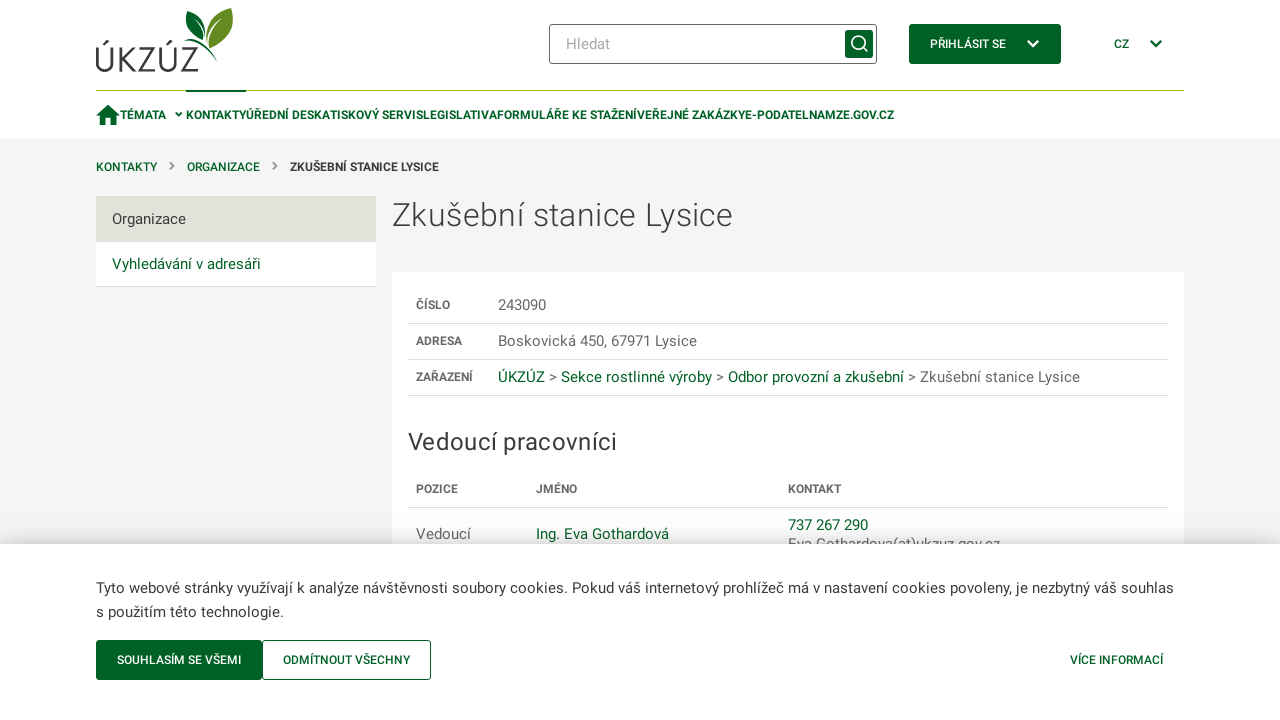

--- FILE ---
content_type: text/html;charset=utf-8
request_url: https://ukzuz.gov.cz/public/portal/ukzuz/kontakty/organizace/ukzuz-zkusebni-stanice-lysice
body_size: 25350
content:
<!DOCTYPE html>
<html lang="cs">
	<head>
<script type="text/javascript">
(function(){
window["loaderConfig"] = "/TSPD/?type=21";
})();

</script>

<script type="text/javascript" src="/TSPD/?type=18"></script>

    	<meta charset="UTF-8">

  
<title>Zkušební stanice Lysice | ÚKZÚZ</title>

<meta name="description" content="">

<meta name="author" content="/public/portal/ukzuz/kontakty/organizace/ukzuz-zkusebni-stanice-lysice">


	<link rel="canonical" href="https://ukzuz.gov.cz/public/portal/ukzuz/kontakty/organizace/ukzuz-zkusebni-stanice-lysice">
	
	<meta property="og:title" content="Zkušební stanice Lysice">
	<meta property="og:description" content="">
	
	<meta property="og:url" content="https://ukzuz.gov.cz/public/portal/ukzuz/kontakty/organizace/ukzuz-zkusebni-stanice-lysice">
	<meta name="image" property="og:image" content="https://ukzuz.gov.cz/public/portal/ukzuz/-a20354---KU5fCbEq/logo-eagri-png">
	<meta property="og:site_name" content="ÚKZÚZ">

	<meta name="twitter:title" content="Zkušební stanice Lysice">
	<meta property="twitter:description" content="">
	<meta property="twitter:image" content="https://ukzuz.gov.cz/public/portal/ukzuz/-a20354---KU5fCbEq/logo-eagri-png">


<script type="application/ld+json">
{
	"@context": "https://schema.org", 
	"@type": "Organization",
	"department": "Zkušební stanice Lysice",
	"url": "https://ukzuz.gov.cz/public/portal/ukzuz/kontakty/organizace/ukzuz-zkusebni-stanice-lysice",
	"employee": [

		{
			"@type": "Person",
			"name": "Ing. Eva Gothardová",
			"jobTitle": vedoucí zkušební stanice, 
			"telephone": "737 267 290", 
			"email": "Eva.Gothardova@ukzuz.gov.cz"
		}


	]
}
</script>
<link rel="apple-touch-icon" sizes="180x180" href="/public/portal/ukzuz/-a2818---5GkUCOk9/apple-touch-icon-png?_linka=a21963">
<link rel="icon" type="image/svg+xml" href="/public/portal/ukzuz/-a3097---DqWPn8FW/favicon-svg?_linka=a28976" >
<link rel="icon" type="image/png" sizes="16x16" href="/public/portal/ukzuz/-a5927---0MWRUngo/favicon-16-png?_linka=a36142">
<link rel="icon" type="image/png" sizes="32x32" href="/public/portal/ukzuz/-a5926---6m-pWlw3/favicon-32-png?_linka=a36140">
<link rel="manifest" href="/public/portal/ukzuz/site-webmanifest.json?_linka=t17536" crossorigin="use-credentials">
<link rel="shortcut icon" href="/public/portal/ukzuz/-a5925---JtUkfGfH/favicon-48-png?_linka=a36129">

<meta http-equiv="X-UA-Compatible" content="IE=edge">
<meta name="viewport" content="width=device-width, initial-scale=1">
<link rel="stylesheet" type="text/css" href="/public/portal/cssc/ukzuz/a19/style.scss?v=8433451d1ed085fdc6a6158182ad2965">
<link rel="stylesheet" type="text/css" media="print" href="/public/portal/cssc/ukzuz/a19/print.scss?v=d0b893355f63d6760e6955bcc25668e5">

<!-- Google Tag Manager -->
<script nonce="FcWL-j8WZFZqkZPmPcEVFUVaExRYeto_">(function(w,d,s,l,i){w[l]=w[l]||[];w[l].push({'gtm.start':
new Date().getTime(),event:'gtm.js'});var f=d.getElementsByTagName(s)[0],
j=d.createElement(s),dl=l!='dataLayer'?'&l='+l:'';j.async=true;j.src=
'https://www.googletagmanager.com/gtm.js?id='+i+dl;var n=d.querySelector('[nonce]');
n&&j.setAttribute('nonce',n.nonce||n.getAttribute('nonce'));f.parentNode.insertBefore(j,f);
})(window,document,'script','dataLayer','GTM-KRR5KDQK');</script>
<!-- End Google Tag Manager --></head>
	<body class="ea-theme--ukzuz">
<!-- Google Tag Manager (noscript) -->
<noscript><iframe src="https://www.googletagmanager.com/ns.html?id=GTM-KRR5KDQK"
height="0" width="0" style="display:none;visibility:hidden"></iframe></noscript>
<!-- End Google Tag Manager (noscript) --><script nonce="FcWL-j8WZFZqkZPmPcEVFUVaExRYeto_">
window.Ea||(window.Ea={});Ea.utils={getData(a,c){var d={};for(const [b,e]of Object.entries(a.dataset))a=c.length,b.length>a&&b.substring(0,a)==c&&(d[b.substring(a,a+1).toLowerCase()+b.substring(a+1)]=e);return d},hideReplaced(a){a.style.display="none"},prepareInit(a){a.classList.add("jea-loading")},finalizeInit(a){a.classList.remove("jea-loading")}};Ea.utils.prepareInit(document.body);</script>



<div class="ea-bg--white ea-theme--default ea-noprint">
	<header class="ea-container  ea-container--no-y-offset ea-header js-ea-header">
		<div class="ea-header__top">

	<div class="ea-header__logo1">
		<a href=/public/portal/ukzuz >
			<img src="/public/portal/ukzuz/-a1173---rrZpLGBO/logo-ukzuz-svg?_linka=a29302" alt="ÚKZÚZ"
				 width="139" 
				 height="64" 
			>
</a>
	</div>

<div class="ea-header__search ea-search">

<div class="ea-search__inner">
			<form 
				method="get" 
				action="/public/portal/ukzuz/vyhledavani$a3759-search" 
			>
<input type="hidden" name="segments" value="a1089">
<div class="ea-form-control">
					<input 
						name="query"
						class="ea-form-control__input ea-form-control__input--small" 
						type="text" 
						aria-required="false" aria-disabled="false" aria-label="Hledat" 
						placeholder="Hledat" 
						value=""
					/>
				</div>
				<button type="submit" class="ea-button ea-button--primary ea-search__submit ea-search__submit--icon-only" aria-labelledby="sm-submit">
					<span id="sm-submit" class="ea-button__label">
Hledat</span>
				</button>
			</form>
		</div>
</div>


<div class="ea-header__login ea-dropdown ea-js-subnav-container">
		<button class="ea-button ea-button--primary">
<span class="ea-button__text">Přihlásit se</span>


<span aria-hidden="true" class="ea-icon-svg ea-icon-svg--24 ea-icon-svg--white ea-button__icon">
<svg width="24" height="24" viewBox="0 0 24 24" fill="none">
	<path d="M16.4 8 18 9.6l-6 6-6-6L7.6 8l4.4 4.4L16.4 8Z" fill="var(--ea-icon-color)"/>
</svg>
</span>
</button>
<nav class="ea-portal-subnav">
				<ul>
<li><a href="https://ukzuz.gov.cz/ssl/portal/ukzuz/kontakty/organizace/ukzuz-zkusebni-stanice-lysice" >Přes jméno a heslo</a></li>
<li><a href="/ssl/nosso-app/eagriapp/isdsbridge?goto=https://ukzuz.gov.cz/ssl/portal/ukzuz/kontakty/organizace/ukzuz-zkusebni-stanice-lysice" >Přes datovou schránku</a></li>
<li><a href="/ssl/nosso-app/eagriapp/nialogin/?goto=https://ukzuz.gov.cz/ssl/portal/ukzuz/kontakty/organizace/ukzuz-zkusebni-stanice-lysice" >Přes identitu občana</a></li>
</ul>
			</nav>
</div>


<div class="ea-header__language ea-dropdown ea-js-subnav-container">
		<button class="ea-button">
        	<span class="ea-button__text">CZ</span>


<span aria-hidden="true" class="ea-icon-svg ea-icon-svg--24 ea-icon-svg--primary ea-button__icon">
<svg width="24" height="24" viewBox="0 0 24 24" fill="none">
	<path d="M16.4 8 18 9.6l-6 6-6-6L7.6 8l4.4 4.4L16.4 8Z" fill="var(--ea-icon-color)"/>
</svg>
</span>
</button>
		<nav class="ea-portal-subnav">
			<ul>
				<li>
<span>CZ</span>
</li>
				<li>
<a href="https://ukzuz.gov.cz/public/portal/ukzuz/en" >EN</a>
</li>
			</ul>
		</nav>
	</div>

    <div class="ea-header__navigation">
      <button class="ea-button ea-button--primary-outlined ea-hamburger ea-header__hamburger js-ea-portal-nav__trigger">
          <span class="ea-hamburger__line"></span>
          <span class="ea-hamburger__line"></span>
          <span class="ea-hamburger__label-inactive">Menu</span>
          <span class="ea-hamburger__label-active">Zavřít</span>
      </button>
    </div>
</div>
		<div class="ea-header__overlay"></div>

<nav class="ea-portal-nav ea-header__nav">
	<ul>
		<li >
			<a href="/public/portal/ukzuz" aria-label="Domovská stránka" >


<span aria-hidden="true" class="ea-icon-svg ea-icon-svg--24 ea-icon-svg--primary ">
<svg width="15" height="13" viewBox="0 0 15 13" fill="none">
	<path d="M6 12.8V8.2h3v4.6h3.8v-6H15L7.5 0 0 6.8h2.3v6H6Z" fill="var(--ea-icon-color)"/>
</svg>
</span>
</a>
		</li>
		
<li class="has-subnav ea-js-subnav-container ">
			<a class="js-ea-portal-nav__subnav-button" href="#">Témata</a>
			<nav class="ea-portal-subnav">
				<ul aria-expanded="true">
<li><a href="/public/portal/ukzuz/portalukzuz" 

>ÚKZÚZ</a></li>
<li><a href="/public/portal/ukzuz/certifikace-produktu" 

>Certifikace produktů</a></li>
<li><a href="/public/portal/ukzuz/dovoz-vyvoz" 

>Dovoz a vývoz</a></li>
<li><a href="/public/portal/ukzuz/hnojiva-a-puda" 

>Hnojiva</a></li>
<li><a href="/public/portal/ukzuz/krmiva" 

>Krmiva</a></li>
<li><a href="/public/portal/ukzuz/laboratore" 

>Laboratorní analýzy</a></li>
<li><a href="/public/portal/ukzuz/odrudy" 

>Odrůdy</a></li>
<li><a href="/public/portal/ukzuz/osivo-a-sadba" 

>Osivo a sadba</a></li>
<li><a href="/public/portal/ukzuz/pripravky-na-or" 

>Přípravky</a></li>
<li><a href="/public/portal/ukzuz/puda-a-vyziva-rostlin" 

>Půda a výživa rostlin</a></li>
<li><a href="/public/portal/ukzuz/trvale-kultury" 

>Trvalé kultury</a></li>
<li><a href="/public/portal/ukzuz/udrzitelne-zemedelstvi" 

>Udržitelné zemědělství</a></li>
<li><a href="/public/portal/ukzuz/skodlive-organismy" 

>Zdraví rostlin</a></li>
<li><a href="/public/portal/ukzuz/portalukzuz/mak-a-konopi-2" 

>Mák a konopí</a></li>
</ul>
			</nav>
		</li>
<li class="is-active"><a href="/public/portal/ukzuz/kontakty/organizace" 

>Kontakty</a></li>
<li><a href="/public/portal/ukzuz/uredni-desky" 

>Úřední deska</a></li>
<li><a href="/public/portal/ukzuz/tiskovy-servis" 

>Tiskový servis</a></li>
<li><a href="/public/portal/ukzuz/legislativa" 

>Legislativa</a></li>
<li><a href="/public/portal/ukzuz/e-podatelna/formulare-ke-stazeni" 

>Formuláře ke stažení</a></li>
<li><a href="/public/portal/ukzuz/verejne-zakazky" 

>Veřejné zakázky</a></li>
<li><a href="/public/portal/ukzuz/e-podatelna" 

>E-podatelna</a></li>
<li><a href="https://mze.gov.cz/public/portal/mze" 

>MZe.gov.cz</a></li>

<li class="has-subnav ea-portal-nav__mobile-substitute">
				<a class="js-ea-portal-nav__subnav-button" href="#">Přihlásit se</a>
				<nav class="ea-portal-subnav">
					<ul aria-expanded="true">
<li><a href="https://ukzuz.gov.cz/ssl/portal/ukzuz/kontakty/organizace/ukzuz-zkusebni-stanice-lysice">Přes jméno a heslo</a></li>
<li><a href="/ssl/nosso-app/eagriapp/isdsbridge?goto=https://ukzuz.gov.cz/ssl/portal/ukzuz/kontakty/organizace/ukzuz-zkusebni-stanice-lysice">Přes datovou schránku</a></li>
<li><a href="/ssl/nosso-app/eagriapp/nialogin/?goto=https://ukzuz.gov.cz/ssl/portal/ukzuz/kontakty/organizace/ukzuz-zkusebni-stanice-lysice">Přes identitu občana</a></li>
</ul>
				</nav>
			</li>
<li class="has-subnav ea-portal-nav__mobile-substitute">
			<a class="js-ea-portal-nav__subnav-button" href="#">CZ</a>
			<nav class="ea-portal-subnav">
				<ul aria-expanded="true">
					<li><a href="https://ukzuz.gov.cz/public/portal/ukzuz/en">EN</a></li>
				</ul>
			</nav>
		</li>
		
</ul>
</nav>

</header>
</div>
<main>

<section class="ea-section ea-section--padding-both ea-hidden ea-md-block">
	<nav aria-label="Breadcrumb" class="ea-container  ea-breadcrumbs">
<span class="ea-breadcrumbs__item">
				<a class="ea-link--standalone" href="/public/portal/ukzuz/kontakty/organizace">
Kontakty</a>
			</span>
<span class="ea-breadcrumbs__item">
						<a class="ea-link--standalone" href="/public/portal/ukzuz/kontakty/organizace">
Organizace</a>
					</span>
<span class="ea-breadcrumbs__item">
							<strong>Zkušební stanice Lysice</strong>
						</span>
</nav>

</section>

	
<section class="ea-section ea-section--padding-bottom">
	<div class="ea-container ea-horizontal">
		<aside class="ea-horizontal__menu ea-vertical">



<nav class="ea-tree-menu insite-container insite-container--min insite-container--level1 ea-noprint" id="localNavigation">

	<input type="checkbox" id="ea-tree-menu__trigger" class="ea-tree-menu__trigger" aria-label="Kontakty">
	<label class="ea-tree-menu__switch" for="ea-tree-menu__trigger">
		<span class="ea-tree-menu__title">Kontakty</span>
		<span class="ea-tree-menu__switch--off ea-button ea-button--primary-outlined ea-button--small">
			<span class="ea-button__text">
Menu</span>


<span aria-hidden="true" class="ea-icon-svg ea-icon-svg--16 ea-icon-svg--primary ">
<svg width="24" height="24" viewBox="0 0 24 24" fill="none">
	<path d="M20 8H4v2h16V8ZM10 14h10v2H10v-2Z" fill="var(--ea-icon-color)"/>
</svg>
</span>
</span>
		<span class="ea-tree-menu__switch--on ea-button ea-button--primary-outlined ea-button--small">
			<span class="ea-button__text">
Zavřít</span>			


<span aria-hidden="true" class="ea-icon-svg ea-icon-svg--16 ea-icon-svg--primary ">
<svg width="24" height="24" viewBox="0 0 24 24" fill="none">
	<path fill-rule="evenodd" clip-rule="evenodd" d="m8 17.5-1.9-2 3.9-3.8L6 8 8 6l3.8 3.8.1.2.2-.2L15.9 6l2 2-3.8 3.8 3.9 3.8-2 1.9-4-4-4 4Z" fill="var(--ea-icon-color)"/>
</svg>
</span>
</span>
	</label>

<ul class="ea-tree-menu__node">
<li class="ea-tree-menu__node--is-active">
<a href="/public/portal/ukzuz/kontakty/organizace" 

><span>Organizace</span></a></li>
<li >
<a href="/public/portal/ukzuz/kontakty/vyhledavani-v-adresari" 

><span>Vyhledávání v adresáři</span></a></li>
</ul>

</nav>

</aside>
		
		<div class="ea-horizontal__content ea-vertical">

<h1>Zkušební stanice Lysice</h1>

<div class="ea-content-block">
	<table class="ea-table ea-table--fullwidth">
<tr><th>Číslo</th><td>243090</td></tr>

		
<tr><th>Adresa</th><td>Boskovická 450, 67971 Lysice</td></tr>
<tr>
			<th>Zařazení</th>
			<td>
<a href="/public/portal/ukzuz/kontakty/organizace/vdpukzuz-200000">ÚKZÚZ</a> &gt; 
<a href="/public/portal/ukzuz/kontakty/organizace/ukzuz-sekce-rostlinne-vyroby">Sekce rostlinné výroby</a> &gt; 
<a href="/public/portal/ukzuz/kontakty/organizace/ukzuz-odbor-provozni-a-zkusebni">Odbor provozní a zkušební</a> &gt; 
Zkušební stanice Lysice</td>
		</tr>
</table>
</div>



<div class="ea-content-block">
	<h2>Vedoucí pracovníci</h2>
	
<table class="ea-table ea-table--fullwidth">
			<thead>
				<tr>
					<th>Pozice</th>
					<th>Jméno</th>
					<th>Kontakt</th>
				</tr>
			</thead>
			<tbody>
<tr>
					<td>Vedoucí</td>
					<td><a href="/public/portal/ukzuz/kontakty/organizace/3fec26a17f08e4a4">Ing. Eva Gothardová</a></td>
					<td>
<span class="tel">
									<a href="tel:+420737267290" title="+420737267290">
737 267 290</a>
								</span>
<div><span class="js-mail">Eva.Gothardova(at)ukzuz.gov.cz</span></div>
</td>
				</tr>
</tbody>
		</table>
</div>



<div class="ea-content-block">
	<h2>Zaměstnanci</h2>
	
	<table class="ea-table ea-table--fullwidth">
		<thead>
			<tr>
				<th>Jméno</th>
				<th class="ea-table--w50p">Kontakt</th>
			</tr>
		</thead>
		<tbody>
<tr>
				<td><a href="/public/portal/ukzuz/kontakty/organizace/b152ae0e3e237ad3">
Řezáčová Jarmila, DiS.</a></td>
				<td>

<span class="tel"><a href="tel:+420739246578" title="+420739246578">739 246 578</a></span>
<div><span class="js-mail">Jarmila.Rezacova(at)ukzuz.gov.cz</span></div>
				</td>
			</tr>
<tr>
				<td><a href="/public/portal/ukzuz/kontakty/organizace/2c1d983755b372f6">
Tenorová Blanka</a></td>
				<td>

<span class="tel"><a href="tel:+420739246578" title="+420739246578">739 246 578</a></span>
<div><span class="js-mail">Blanka.Tenorova(at)ukzuz.gov.cz</span></div>
				</td>
			</tr>
</tbody>
	</table>
</div>
</div>

		<aside class="ea-horizontal__sidebar ea-vertical">


</aside>
	</div>
</section>

</main>


<div class="ea-bg--grey-dark ea-noprint">
	<footer class="ea-container  ea-container--no-y-offset ea-footer js-ea-footer">
		<div class="ea-container__content">
<section class="ea-footer__upper">
					<div class="ea-footer__col">
<h3 class="ea-footer__headline">Informace</h3>
<ul class="ea-list-plain">
<li>
			<a href="/public/portal/ukzuz/portalukzuz/o-ustavu"  data-mobile-menu="true" class="ea-link--standalone">
O nás</a>
		</li>
<li>
			<a href="/public/portal/ukzuz/kontakty"  data-mobile-menu="true" class="ea-link--standalone">
Kontakty</a>
		</li>
<li>
			<a href="/public/portal/ukzuz/tiskovy-servis"  data-mobile-menu="true" class="ea-link--standalone">
Tiskový servis</a>
		</li>
<li>
			<a href="/public/portal/ukzuz/rss"  data-mobile-menu="true" class="ea-link--standalone">
RSS</a>
		</li>
<li>
			<a href="/public/portal/ukzuz/mapa-webu"  data-mobile-menu="true" class="ea-link--standalone">
Mapa webu</a>
		</li>
<li>

		<a href="javascript:void(0)" 
			data-mobile-menu="true" 
			class="ea-link ea-link--standalone jea-xlink" 
			data-xlink-url="/public/portal/ukzuz/kontakty/organizace/ukzuz-zkusebni-stanice-lysice$a2606?cookie=reset"
			data-xlink-method="POST" 
			data-xlink-target="#cookiebar-form" data-xlink-partial="#cookiebar-form" data-xlink-ajax-mode="pagelet_update"
		>Upravit cookies</a>

</li>
</ul></div>
					<div class="ea-footer__col">
<h3 class="ea-footer__headline">Kontakty</h3>
<ul class="ea-list-plain ea-mb-8">
<li><strong>Ústřední kontrolní a zkušební ústav zemědělský</strong></li>
<li><address><a href="https://www.google.com/maps/search/%c3%9ast%c5%99edn%c3%ad+kontroln%c3%ad+a+zku%c5%a1ebn%c3%ad+%c3%bastav+zem%c4%9bd%c4%9blsk%c3%bd+Hroznov%c3%a1+63%2f2,+Pis%c3%a1rky,+65606+Brno/@49.1937625,16.5716465,17z?entry=ttu" target="_blank">Hroznová 63/2,<br> Pisárky, 60300 Brno</a></address></li>
</ul>

<ul class="ea-list-plain">
<li><a href="mailto:podatelna@ukzuz.gov.cz" class="ea-link--with-icon">


<span aria-hidden="true" class="ea-icon-svg ea-icon-svg--16 ea-icon-svg--text ">
<svg width="24" height="24" viewBox="0 0 24 24" fill="none">
	<path d="M21.6 2H2.4C1.1 2 0 3 0 4.4v14.2C0 20 1 21 2.4 21h19.2c1.3 0 2.4-1 2.4-2.4V4.4C24 3 23 2 21.6 2Zm-.5 5-7.8 4.9c-.8.4-1.8.4-2.5 0l-8-5a1 1 0 0 1-.4-.7c0-.9.8-1.4 1.6-.9l8 5 8-5c.8-.3 1.6 0 1.6.9 0 .3-.1.7-.5.8Z" fill="var(--ea-icon-color)"/>
</svg>
</span>
podatelna@ukzuz.gov.cz</a></li>
<li><a href="tel:+420543548111" class="ea-link--with-icon">


<span aria-hidden="true" class="ea-icon-svg ea-icon-svg--16 ea-icon-svg--text ">
<svg width="24" height="24" viewBox="0 0 24 24" fill="none">
	<path fill-rule="evenodd" clip-rule="evenodd" d="M5 0c-.3 0-1 0-1.4.3l-1 .8A8.3 8.3 0 0 0 .1 8.3a13 13 0 0 0 3.5 6.9L7 19c1.7 2 4 3.7 6.5 4.5 2.6.8 5.4.5 8-1.2l.9-.8c.4-.3.5-.9.5-1.2 0-.4-.3-1-.4-1.3l-.4-.6-.3-.3-.4-.4-.4-.4-.4-.4c-.8-.6-1.4-1.3-1.9-1.4-.9-.4-2-.2-2.6.4L14.6 17c-.4.3-.8.3-1.4.3a4 4 0 0 1-1.4-1l-4.9-5.3c-.2-.3-.4-.8-.4-1.3 0-.6.2-1 .4-1.2l1.5-1.2c.8-.6 1-1.5 1-2.4 0-.4-.5-1.2-1-1.8L8 2.7 7.7 2 7.5 2l-.3-.4-1-.8C6 .3 5.7.2 5.2.1Z" fill="var(--ea-icon-color)"/>
</svg>
</span>
543 548 111</a></li>
</ul>

</div>
					<div class="ea-footer__col">
<h3 class="ea-footer__headline">
Sledujte ÚKZÚZ</h3>

	<ul class="ea-list-inline">

<li>
		<a href="https://www.facebook.com/ukzuz.cz/" title="Facebook" aria-label="Facebook"
				 target="_blank"
		>
			<span class="ea-icon ea-icon--20 ea-icon--facebook"></span>
		</a>
	</li>

<li>
		<a href="https://twitter.com/ukzuzCR" title="Twitter" aria-label="Twitter"
				 target="_blank"
		>
			<span class="ea-icon ea-icon--20 ea-icon--twitter"></span>
		</a>
	</li>

<li>
		<a href="https://www.youtube.com/channel/UCN9hqTLa7LULgbeELka4a1Q" title="Youtube" aria-label="Youtube"
				 target="_blank"
		>
			<span class="ea-icon ea-icon--20 ea-icon--youtube"></span>
		</a>
	</li>
</ul>

<p><ul class="ea-list-plain">
	<ul class="ea-list-plain">
</ul></p></div>
				</section>
				<hr>
<section class="ea-footer__lower">
<p class="ea-footnote">ÚKZÚZ &copy; 2009-2021 Ministerstvo zemědělství &bull; Informace jsou poskytovány v souladu se zákonem č. 106/1999 Sb., o svobodném přístupu k informacím.</p>
<p class="ea-footnote">
<img src="/public/portal/ukzuz/-a1151---hu0zCBpU/ukzuz-logo-white" alt="ÚKZÚZ" width="163" height="80">
</p>
			</section>
    
			<button class="ea-button ea-button--primary-outlined ea-button--inversed ea-footer__scroll-up  jea-scrolltop" aria-labelledby="fo-scrollBtn">
				<span id="fo-scrollBtn" class="u-sr-only ea-button__label">Zpět nahoru</span>
			</button>
    
		</div>
	</footer>
</div>

<div id="cookiebar-form">
	<div class="ea-fixed-container ">
		<div class="ea-container">
			<p>Tyto webové stránky využívají k analýze návštěvnosti soubory cookies. Pokud váš internetový prohlížeč má v nastavení cookies povoleny, je nezbytný váš souhlas s použitím této technologie.</p>
	
			<div class="ea-navigation-bar">
				<form action="/public/portal/ukzuz/kontakty/organizace/ukzuz-zkusebni-stanice-lysice$a2606" method="POST" class="jea-xform" data-xform-target="#cookiebar-form" data-xform-partial="#cookiebar-form" data-xform-ajax-mode="pagelet_update">
					<button type="submit" class="ea-button ea-button--primary">Souhlasím se všemi</button>
					<input type="hidden" name="cookie" value="accept">
				</form>
				<form action="/public/portal/ukzuz/kontakty/organizace/ukzuz-zkusebni-stanice-lysice$a2606" method="POST" class="jea-xform" data-xform-target="#cookiebar-form" data-xform-partial="#cookiebar-form" data-xform-ajax-mode="pagelet_update">
					<button type="submit" class="ea-button ea-button--primary-outlined">Odmítnout všechny</button>
					<input type="hidden" name="cookie" value="decline">
				</form>
				<a href="https://mze.gov.cz/public/portal/mze/cookies" class="ea-button ea-navigation-bar__float-right">Více informací</a>
			</div>
		</div>
	</div>
</div><svg width="0" height="0" class="ea-hidden">
<symbol width="25" height="24" fill="none" id="icon-pdf">
	<path d="M4.667 9.5V4c0-.805.694-1.5 1.583-1.5h8.133l5.95 5.713V20c0 .805-.693 1.5-1.583 1.5H6.24c-.886 0-1.573-.692-1.573-1.5v-.5H5.75v1h13.5v-12h-5.208v-5H5.75v6H4.667Z" fill="var(--ea-icon-color)" stroke="#006126"/>
	<path d="M13.542 17v-5c0-.5-.52-1-1.042-1H9.375v7H12.5c.521 0 1.042-.5 1.042-1Zm-3.125-5H12.5v5h-2.083v-5Zm5.208 3h1.34v-1h-1.34v-2h2.084v-1h-3.125v7h1.041v-3ZM5.21 15h2.083c.52 0 1.042-.5 1.042-1v-2c0-.5-.521-1-1.042-1H4.167v7h1.042v-3Zm0-3h2.083v2H5.209v-2Z" fill="var(--ea-icon-color)"/>
</symbol><symbol width="24" height="24" viewBox="0 0 24 24" fill="none" id="icon-download">
	<path fill-rule="evenodd" clip-rule="evenodd" d="M24 24H0v-2.7h24V24Zm-5.3-12.7L12 18l-6.7-6.7 1.9-1.8 3.5 3.4V0h2.6v13l3.5-3.5 1.9 1.8Z" fill="var(--ea-icon-color)"/>
</symbol>
<symbol width="24" height="24" viewBox="0 0 24 24" fill="none" id="icon-xls">
	<path d="M14 2H6a2 2 0 0 0-2 2v16c0 1.1.9 2 2 2h12a2 2 0 0 0 2-2V8l-6-6Zm4 18H6v-1H4v-8h2V4h7v5h5v11Z" fill="var(--ea-icon-color)"/>
	<path d="M9.5 18v-6h1v4.8h2V18h-3ZM5.3 12H4l1.9 3L4 18h1.3l1.2-2.3L7.8 18H9l-1.9-3L9 12H7.7l-1.2 2.3L5.2 12ZM17 13v.5h-1V13h-2v1.5h2c.5 0 1 .5 1 1V17c0 .6 0 1-1 1h-2a1 1 0 0 1-1-1v-.5h1v.5h2v-1.5h-2a1 1 0 0 1-1-1V13s.2-1 1-1h2c1 0 1 1 1 1Z" fill="var(--ea-icon-color)"/>
</symbol>
<symbol width="24" height="24" viewBox="0 0 24 24" fill="none" id="icon-csv">
	<path d="M14 2H6a2 2 0 0 0-2 2v16c0 1.1.9 2 2 2h12a2 2 0 0 0 2-2V8l-6-6Zm4 18H6v-1H4v-8h2V4h7v5h5v11Z" fill="var(--ea-icon-color)"/>
	<path d="M7 16h1v1c0 .5-.5 1-1 1H5a1 1 0 0 1-1-1v-4c0-.5.4-1 1-1h2c.5 0 1 .5 1 1v1H7v-1H5v4h2v-1ZM14 12h-1l1.5 6h1l1.5-6h-1l-1 4-1-4ZM12.5 13v1h-1v-1h-2v1.5h2c.5 0 1 .5 1 1V17c0 .6 0 1-1 1h-2a1 1 0 0 1-1-1v-1h1v1h2v-1.5h-2a1 1 0 0 1-1-1V13s.2-1 1-1h2c1 0 1 1 1 1Z" fill="var(--ea-icon-color)"/>
</symbol>
<symbol width="24" height="24" viewBox="0 0 24 24" fill="none" id="icon-doc">
	<path d="M14 2H6a2 2 0 0 0-2 2v16c0 1.1.9 2 2 2h12a2 2 0 0 0 2-2V8l-6-6Zm4 18H6v-1H4v-8h2V4h7v5h5v11Z" fill="var(--ea-icon-color)"/>
	<path d="M16 16h1v1c0 .5-.5 1-1 1h-2a1 1 0 0 1-1-1v-4c0-.5.4-1 1-1h2c.5 0 1 .5 1 1v1h-1v-1h-2v4h2v-1ZM8 17.1V13c0-.5-.5-.9-1-.9H4v6h3c.5 0 1-.4 1-.9ZM5 13h2v4H5v-4Z" fill="var(--ea-icon-color)"/>
	<path fill-rule="evenodd" clip-rule="evenodd" d="M8.5 13c0-.5.5-1 1-1h2c.5 0 1 .5 1 1v4c0 .5-.5 1-1 1h-2a1 1 0 0 1-1-1v-4Zm3 0h-2v4h2v-4Z" fill="var(--ea-icon-color)"/>
</symbol>
<symbol width="24" height="24" viewBox="0 0 24 24" fill="none" id="icon-file">
	<path d="M6 2a2 2 0 0 0-2 2v16c0 1.1.9 2 2 2h12a2 2 0 0 0 2-2V8l-6-6H6Zm7 7V3.5L18.5 9H13Z" fill="var(--ea-icon-color)"/>
</symbol>
</svg>
<dialog class="ea-dialog jea-dialog" id="jea-xhr-error-dialog">
	<div class="ea-dialog__header">
		<h2>Chyba komunikace se serverem</h2>
	</div>
	<div class="ea-dialog__content">
		<p>Nastaly technické problémy. Zkontrolujte prosím připojení k síti, a pokud pracujete jako přihlášený uživatel, ověřte prosím nastavení VPN a stav přihlášení.</p>
	</div>
	<form class="form" method="dialog">
		<button type="submit" class="ea-button ea-dialog__close jea-dialog__close" aria-labelledby="jea-xhr-error-dialog__close">
			<span id="jea-xhr-error-dialog__close" class="ea-sr-only">Zavřít modální okno</span>
		</button>
	</form>
</dialog>

<script src="/public/portal/ukzuz/script-bundles/-a726-js-h4eFGCfF/main-script-bundle?_linkp=a330192" nonce="FcWL-j8WZFZqkZPmPcEVFUVaExRYeto_"></script></body>
</html>
<!--
PRIMARY:organizace 
MAIN:Zkušební stanice Lysice 
-->

--- FILE ---
content_type: text/css
request_url: https://ukzuz.gov.cz/public/portal/cssc/ukzuz/a19/style.scss?v=8433451d1ed085fdc6a6158182ad2965
body_size: 107070
content:
.jea-loading .jea-hidden-before-init{display:none}.jea-transforming{filter:blur(3px)}@font-face{font-family:'Roboto';font-style:italic;font-weight:100;font-display:swap;src:local("Roboto Thin Italic"),local("Roboto-ThinItalic"),url('/public/portal/ukzuz/-a136---IM-zuLoS/roboto-thin-italic-ext.woff2?_linka=a454207&v=1.0.0') format("woff2");unicode-range:U+0100-024F, U+0259, U+1E00-1EFF, U+2020, U+20A0-20AB, U+20AD-20CF, U+2113, U+2C60-2C7F, U+A720-A7FF}@font-face{font-family:'Roboto';font-style:italic;font-weight:100;font-display:swap;src:local("Roboto Thin Italic"),local("Roboto-ThinItalic"),url('/public/portal/ukzuz/-a126---seg05bYt/roboto-thin-italic.woff2?_linka=a454229&v=1.0.0') format("woff2");unicode-range:U+0000-00FF, U+0131, U+0152-0153, U+02BB-02BC, U+02C6, U+02DA, U+02DC, U+2000-206F, U+2074, U+20AC, U+2122, U+2191, U+2193, U+2212, U+2215, U+FEFF, U+FFFD}@font-face{font-family:'Roboto';font-style:italic;font-weight:300;font-display:swap;src:local("Roboto Light Italic"),local("Roboto-LightItalic"),url('/public/portal/ukzuz/-a131---Xhb-AKKQ/roboto-light-italic-ext.woff2?_linka=a454217&v=1.0.0') format("woff2");unicode-range:U+0100-024F, U+0259, U+1E00-1EFF, U+2020, U+20A0-20AB, U+20AD-20CF, U+2113, U+2C60-2C7F, U+A720-A7FF}@font-face{font-family:'Roboto';font-style:italic;font-weight:300;font-display:swap;src:local("Roboto Light Italic"),local("Roboto-LightItalic"),url('/public/portal/ukzuz/-a121---6ULDSkSN/roboto-light-italic.woff2?_linka=a454235&v=1.0.0') format("woff2");unicode-range:U+0000-00FF, U+0131, U+0152-0153, U+02BB-02BC, U+02C6, U+02DA, U+02DC, U+2000-206F, U+2074, U+20AC, U+2122, U+2191, U+2193, U+2212, U+2215, U+FEFF, U+FFFD}@font-face{font-family:'Roboto';font-style:italic;font-weight:400;font-display:swap;src:local("Roboto Italic"),local("Roboto-Italic"),url('/public/portal/ukzuz/-a129---mNRF6Kvg/roboto-italic-ext.woff2?_linka=a454221&v=1.0.0') format("woff2");unicode-range:U+0100-024F, U+0259, U+1E00-1EFF, U+2020, U+20A0-20AB, U+20AD-20CF, U+2113, U+2C60-2C7F, U+A720-A7FF}@font-face{font-family:'Roboto';font-style:italic;font-weight:400;font-display:swap;src:local("Roboto Italic"),local("Roboto-Italic"),url('/public/portal/ukzuz/-a119---K5f9Ttrw/roboto-italic.woff2?_linka=a454237&v=1.0.0') format("woff2");unicode-range:U+0000-00FF, U+0131, U+0152-0153, U+02BB-02BC, U+02C6, U+02DA, U+02DC, U+2000-206F, U+2074, U+20AC, U+2122, U+2191, U+2193, U+2212, U+2215, U+FEFF, U+FFFD}@font-face{font-family:'Roboto';font-style:italic;font-weight:500;font-display:swap;src:local("Roboto Medium Italic"),local("Roboto-MediumItalic"),url('/public/portal/ukzuz/-a133---rXa01EBw/roboto-medium-italic-ext.woff2?_linka=a454213&v=1.0.0') format("woff2");unicode-range:U+0100-024F, U+0259, U+1E00-1EFF, U+2020, U+20A0-20AB, U+20AD-20CF, U+2113, U+2C60-2C7F, U+A720-A7FF}@font-face{font-family:'Roboto';font-style:italic;font-weight:500;font-display:swap;src:local("Roboto Medium Italic"),local("Roboto-MediumItalic"),url('/public/portal/ukzuz/-a123---_jp4PFMN/roboto-medium-italic.woff2?_linka=a454233&v=1.0.0') format("woff2");unicode-range:U+0000-00FF, U+0131, U+0152-0153, U+02BB-02BC, U+02C6, U+02DA, U+02DC, U+2000-206F, U+2074, U+20AC, U+2122, U+2191, U+2193, U+2212, U+2215, U+FEFF, U+FFFD}@font-face{font-family:'Roboto';font-style:italic;font-weight:700;font-display:swap;src:local("Roboto Bold Italic"),local("Roboto-BoldItalic"),url('/public/portal/ukzuz/-a128---nbHtDVqP/roboto-bold-italic-ext.woff2?_linka=a454223&v=1.0.0') format("woff2");unicode-range:U+0100-024F, U+0259, U+1E00-1EFF, U+2020, U+20A0-20AB, U+20AD-20CF, U+2113, U+2C60-2C7F, U+A720-A7FF}@font-face{font-family:'Roboto';font-style:italic;font-weight:700;font-display:swap;src:local("Roboto Bold Italic"),local("Roboto-BoldItalic"),url('/public/portal/ukzuz/-a118---A9uQgaHR/roboto-bold-italic.woff2?_linka=a454241&v=1.0.0') format("woff2");unicode-range:U+0000-00FF, U+0131, U+0152-0153, U+02BB-02BC, U+02C6, U+02DA, U+02DC, U+2000-206F, U+2074, U+20AC, U+2122, U+2191, U+2193, U+2212, U+2215, U+FEFF, U+FFFD}@font-face{font-family:'Roboto';font-style:normal;font-weight:100;font-display:swap;src:local("Roboto Thin"),local("Roboto-Thin"),url('/public/portal/ukzuz/-a135---_8Bq1deU/roboto-thin-ext.woff2?_linka=a454209&v=1.0.0') format("woff2");unicode-range:U+0100-024F, U+0259, U+1E00-1EFF, U+2020, U+20A0-20AB, U+20AD-20CF, U+2113, U+2C60-2C7F, U+A720-A7FF}@font-face{font-family:'Roboto';font-style:normal;font-weight:100;font-display:swap;src:local("Roboto Thin"),local("Roboto-Thin"),url('/public/portal/ukzuz/-a125---dpRPrBSd/roboto-thin.woff2?_linka=a454227&v=1.0.0') format("woff2");unicode-range:U+0000-00FF, U+0131, U+0152-0153, U+02BB-02BC, U+02C6, U+02DA, U+02DC, U+2000-206F, U+2074, U+20AC, U+2122, U+2191, U+2193, U+2212, U+2215, U+FEFF, U+FFFD}@font-face{font-family:'Roboto';font-style:normal;font-weight:300;font-display:swap;src:local("Roboto Light"),local("Roboto-Light"),url('/public/portal/ukzuz/-a130---rTCPaqO-/roboto-light-ext.woff2?_linka=a454219&v=1.0.0') format("woff2");unicode-range:U+0100-024F, U+0259, U+1E00-1EFF, U+2020, U+20A0-20AB, U+20AD-20CF, U+2113, U+2C60-2C7F, U+A720-A7FF}@font-face{font-family:'Roboto';font-style:normal;font-weight:300;font-display:swap;src:local("Roboto Light"),local("Roboto-Light"),url('/public/portal/ukzuz/-a120---fHSOGROp/roboto-light.woff2?_linka=a454245&v=1.0.0') format("woff2");unicode-range:U+0000-00FF, U+0131, U+0152-0153, U+02BB-02BC, U+02C6, U+02DA, U+02DC, U+2000-206F, U+2074, U+20AC, U+2122, U+2191, U+2193, U+2212, U+2215, U+FEFF, U+FFFD}@font-face{font-family:'Roboto';font-style:normal;font-weight:400;font-display:swap;src:local("Roboto"),local("Roboto-Regular"),url('/public/portal/ukzuz/-a134---qMKb9hMV/roboto-regular-ext.woff2?_linka=a454211&v=1.0.0') format("woff2");unicode-range:U+0100-024F, U+0259, U+1E00-1EFF, U+2020, U+20A0-20AB, U+20AD-20CF, U+2113, U+2C60-2C7F, U+A720-A7FF}@font-face{font-family:'Roboto';font-style:normal;font-weight:400;font-display:swap;src:local("Roboto"),local("Roboto-Regular"),url('/public/portal/ukzuz/-a124---qi6PMBm4/roboto-regular.woff2?_linka=a454231&v=1.0.0') format("woff2");unicode-range:U+0000-00FF, U+0131, U+0152-0153, U+02BB-02BC, U+02C6, U+02DA, U+02DC, U+2000-206F, U+2074, U+20AC, U+2122, U+2191, U+2193, U+2212, U+2215, U+FEFF, U+FFFD}@font-face{font-family:'Roboto';font-style:normal;font-weight:500;font-display:swap;src:local("Roboto Medium"),local("Roboto-Medium"),url('/public/portal/ukzuz/-a132---SY8YtdyV/roboto-medium-ext.woff2?_linka=a454215&v=1.0.0') format("woff2");unicode-range:U+0100-024F, U+0259, U+1E00-1EFF, U+2020, U+20A0-20AB, U+20AD-20CF, U+2113, U+2C60-2C7F, U+A720-A7FF}@font-face{font-family:'Roboto';font-style:normal;font-weight:500;font-display:swap;src:local("Roboto Medium"),local("Roboto-Medium"),url('/public/portal/ukzuz/-a122---6K5WjkOl/roboto-medium.woff2?_linka=a454243&v=1.0.0') format("woff2");unicode-range:U+0000-00FF, U+0131, U+0152-0153, U+02BB-02BC, U+02C6, U+02DA, U+02DC, U+2000-206F, U+2074, U+20AC, U+2122, U+2191, U+2193, U+2212, U+2215, U+FEFF, U+FFFD}@font-face{font-family:'Roboto';font-style:normal;font-weight:700;font-display:swap;src:local("Roboto Bold"),local("Roboto-Bold"),url('/public/portal/ukzuz/-a127---veyzm70i/roboto-bold-ext.woff2?_linka=a454225&v=1.0.0') format("woff2");unicode-range:U+0100-024F, U+0259, U+1E00-1EFF, U+2020, U+20A0-20AB, U+20AD-20CF, U+2113, U+2C60-2C7F, U+A720-A7FF}@font-face{font-family:'Roboto';font-style:normal;font-weight:700;font-display:swap;src:local("Roboto Bold"),local("Roboto-Bold"),url('/public/portal/ukzuz/-a117---3T18oSGn/roboto-bold.woff2?_linka=a454239&v=1.0.0') format("woff2");unicode-range:U+0000-00FF, U+0131, U+0152-0153, U+02BB-02BC, U+02C6, U+02DA, U+02DC, U+2000-206F, U+2074, U+20AC, U+2122, U+2191, U+2193, U+2212, U+2215, U+FEFF, U+FFFD}@font-face{font-family:'gov-basic-icons';src:url('/public/portal/ukzuz/-a109---rGdCtKfU/gov-basic-icons.woff2?_linka=a602834&v=1.0.0') format("woff2");font-display:swap;font-weight:normal;font-style:normal}@font-face{font-family:'gov-complex-icons';src:url('/public/portal/ukzuz/-a110---lAHxOYdi/gov-complex-icons.woff2?_linka=a454251&v=1.0.0') format("woff2");font-display:swap;font-weight:normal;font-style:normal}:root{--ea-color-grey-dark: #3b3b3b;--ea-color-grey-mid: #686868;--ea-color-grey-light: #a8a8a8;--ea-color-grey-inactive: #dddddd;--ea-color-grey-bg: #f5f5f5;--ea-color-white: #ffffff;--ea-color-primary: #006126;--ea-color-primary-dark: #00491C;--ea-color-primary-light: #4b885f;--ea-color-primary-focus: #96bf0d;--ea-color-primary-hover: #e2e2d3;--ea-color-primary-hover-25: #e2e2d340;--ea-color-primary-inactive1: #E0E4DA;--ea-color-primary-inactive2: #a8af9c;--ea-color-primary-surface1: #C4DB78;--ea-color-yellow: #ecae1a;--ea-color-yellow-dark: #dd9f0c;--ea-color-error: #c52a3a;--ea-color-success: #6fbd2c;--ea-color-transparent: transparent}.ea-theme--default{--ea-color-primary: #006126;--ea-color-primary-dark: #00491C;--ea-color-primary-light: #4b885f;--ea-color-primary-focus: #96bf0d;--ea-color-primary-hover: #e2e2d3;--ea-color-primary-hover-25: #e2e2d340;--ea-color-primary-inactive1: #E0E4DA;--ea-color-primary-inactive2: #a8af9c;--ea-color-primary-surface1: #C4DB78}.ea-theme--dotace{--ea-color-primary: #00387D;--ea-color-primary-dark: #002A5E;--ea-color-primary-light: #406A9D;--ea-color-primary-focus: #026CEE;--ea-color-primary-hover: #E0E7EF;--ea-color-primary-hover-25: #E0E7EF40;--ea-color-primary-inactive1: #DADEE3;--ea-color-primary-inactive2: #A5AFBB;--ea-color-primary-surface1: #C4DB78}.ea-theme--venkov{--ea-color-primary: #67670A;--ea-color-primary-dark: #4D4D07;--ea-color-primary-light: #8D8D47;--ea-color-primary-focus: #96BF0D;--ea-color-primary-hover: #E2E2D3;--ea-color-primary-hover-25: #E2E2D340;--ea-color-primary-inactive1: #D0D0B7;--ea-color-primary-inactive2: #AFAF9B;--ea-color-primary-surface1: #C4DB78}.ea-theme--potraviny{--ea-color-primary: #975D05;--ea-color-primary-dark: #714504;--ea-color-primary-light: #B18544;--ea-color-primary-focus: #F8712F;--ea-color-primary-hover: #DED7CD;--ea-color-primary-hover-25: #DED7CD40;--ea-color-primary-inactive1: #D6C8B3;--ea-color-primary-inactive2: #C2BBAF;--ea-color-primary-surface1: #C4DB78}.ea-theme--farmar{--ea-color-primary: #3B522D;--ea-color-primary-dark: #2C3D22;--ea-color-primary-light: #6C7D62;--ea-color-primary-focus: #96BF0D;--ea-color-primary-hover: #D3E0CC;--ea-color-primary-hover-25: #D3E0CC40;--ea-color-primary-inactive1: #B7C7AD;--ea-color-primary-inactive2: #BEC3BB;--ea-color-primary-surface1: #C4DB78}.ea-theme--ministerstvo{--ea-color-primary: #00792F;--ea-color-primary-dark: #005B24;--ea-color-primary-light: #409B63;--ea-color-primary-focus: #96BF0D;--ea-color-primary-hover: #CCE0D4;--ea-color-primary-hover-25: #CCE0D440;--ea-color-primary-inactive1: #E0E4DA;--ea-color-primary-inactive2: #E1F1E7;--ea-color-primary-surface1: #C4DB78}.ea-theme--puda{--ea-color-primary: #734B18;--ea-color-primary-dark: #563812;--ea-color-primary-light: #967852;--ea-color-primary-focus: #F8712F;--ea-color-primary-hover: #E0DAD1;--ea-color-primary-hover-25: #E0DAD140;--ea-color-primary-inactive1: #D6C6B3;--ea-color-primary-inactive2: #BBAE9D;--ea-color-primary-surface1: #C4DB78}.ea-theme--ochranazvirat{--ea-color-primary: #9F3C1D;--ea-color-primary-dark: #772D16;--ea-color-primary-light: #B76D56;--ea-color-primary-focus: #F8712F;--ea-color-primary-hover: #E1D6D2;--ea-color-primary-hover-25: #E1D6D240;--ea-color-primary-inactive1: #D3C0BA;--ea-color-primary-inactive2: #C2B3AE;--ea-color-primary-surface1: #C4DB78}.ea-theme--zivotniprostredi{--ea-color-primary: #114130;--ea-color-primary-dark: #0D3124;--ea-color-primary-light: #4D7064;--ea-color-primary-focus: #96BF0D;--ea-color-primary-hover: #D3E2DD;--ea-color-primary-hover-25: #D3E2DD40;--ea-color-primary-inactive1: #C0DAD1;--ea-color-primary-inactive2: #B8C3BF;--ea-color-primary-surface1: #C4DB78}.ea-theme--poradenstvi{--ea-color-primary: #254E80;--ea-color-primary-dark: #1C3A60;--ea-color-primary-light: #5C7AA0;--ea-color-primary-focus: #026CEE;--ea-color-primary-hover: #D9DFE7;--ea-color-primary-hover-25: #D9DFE740;--ea-color-primary-inactive1: #C0CCDB;--ea-color-primary-inactive2: #A7AFBA;--ea-color-primary-surface1: #C4DB78}.ea-theme--voda{--ea-color-primary: #246682;--ea-color-primary-dark: #1B4C61;--ea-color-primary-light: #5B8CA1;--ea-color-primary-focus: #026CEE;--ea-color-primary-hover: #DBE5EA;--ea-color-primary-hover-25: #DBE5EA40;--ea-color-primary-inactive1: #D6DBDD;--ea-color-primary-inactive2: #A7B5BB;--ea-color-primary-surface1: #C4DB78}.ea-theme--lesy{--ea-color-primary: #015723;--ea-color-primary-dark: #01411A;--ea-color-primary-light: #41815A;--ea-color-primary-focus: #96BF0D;--ea-color-primary-hover: #DFF0E6;--ea-color-primary-hover-25: #DFF0E640;--ea-color-primary-inactive1: #DBE5DF;--ea-color-primary-inactive2: #A5BCAE;--ea-color-primary-surface1: #C4DB78}.ea-theme--zemedelstvi{--ea-color-primary: #7C4023;--ea-color-primary-dark: #5D301A;--ea-color-primary-light: #9D705A;--ea-color-primary-focus: #F8712F;--ea-color-primary-hover: #EDE2DD;--ea-color-primary-hover-25: #EDE2DD40;--ea-color-primary-inactive1: #D7AB96;--ea-color-primary-inactive2: #CBB9B1;--ea-color-primary-surface1: #C4DB78}.ea-theme--ukzuz{--ea-color-primary: #006126;--ea-color-primary-dark: #00491C;--ea-color-primary-light: #4b885f;--ea-color-primary-focus: #96bf0d;--ea-color-primary-hover: #e2e2d3;--ea-color-primary-hover-25: #e2e2d340;--ea-color-primary-inactive1: #E0E4DA;--ea-color-primary-inactive2: #a8af9c;--ea-color-primary-surface1: #C4DB78}.keen-slider:not([data-keen-slider-disabled]){align-content:flex-start;display:flex;overflow:hidden;position:relative;-webkit-user-select:none;-moz-user-select:none;-ms-user-select:none;user-select:none;-webkit-touch-callout:none;-khtml-user-select:none;touch-action:pan-y;-webkit-tap-highlight-color:transparent;width:100%}.keen-slider:not([data-keen-slider-disabled]) .keen-slider__slide{position:relative;overflow:hidden;width:100%;min-height:100%}.keen-slider:not([data-keen-slider-disabled])[data-keen-slider-reverse]{flex-direction:row-reverse}.keen-slider:not([data-keen-slider-disabled])[data-keen-slider-v]{flex-wrap:wrap}[data-keen-slider-moves] *{pointer-events:none}/*! normalize.css v8.0.1 | MIT License | github.com/necolas/normalize.css */html{line-height:1.15;-webkit-text-size-adjust:100%}body{margin:0}main{display:block}h1{font-size:2em;margin:0.67em 0}hr{box-sizing:content-box;height:0;overflow:visible}pre{font-family:monospace, monospace;font-size:1em}a{background-color:transparent}abbr[title]{border-bottom:none;text-decoration:underline;text-decoration:underline dotted}b,strong{font-weight:bolder}code,kbd,samp{font-family:monospace, monospace;font-size:1em}small{font-size:80%}sub,sup{font-size:75%;line-height:0;position:relative;vertical-align:baseline}sub{bottom:-0.25em}sup{top:-0.5em}img{border-style:none}button,input,optgroup,select,textarea{font-family:inherit;font-size:100%;line-height:1.15;margin:0}button,input{overflow:visible}button,select{text-transform:none}button,[type="button"],[type="reset"],[type="submit"]{-webkit-appearance:button}button::-moz-focus-inner,[type="button"]::-moz-focus-inner,[type="reset"]::-moz-focus-inner,[type="submit"]::-moz-focus-inner{border-style:none;padding:0}button:-moz-focusring,[type="button"]:-moz-focusring,[type="reset"]:-moz-focusring,[type="submit"]:-moz-focusring{outline:1px dotted ButtonText}fieldset{padding:0.35em 0.75em 0.625em}legend{box-sizing:border-box;color:inherit;display:table;max-width:100%;padding:0;white-space:normal}progress{vertical-align:baseline}textarea{overflow:auto}[type="checkbox"],[type="radio"]{box-sizing:border-box;padding:0}[type="number"]::-webkit-inner-spin-button,[type="number"]::-webkit-outer-spin-button{height:auto}[type="search"]{-webkit-appearance:textfield;outline-offset:-2px}[type="search"]::-webkit-search-decoration{-webkit-appearance:none}::-webkit-file-upload-button{-webkit-appearance:button;font:inherit}details{display:block}summary{display:list-item}template{display:none}[hidden]{display:none}html{box-sizing:border-box}*,*::before,*::after{box-sizing:inherit}html{min-height:100vh}body{min-height:100vh;font-family:"Roboto",sans-serif;font-size:15px;line-height:1.6;background-color:var(--ea-color-grey-bg);-webkit-font-smoothing:antialiased;-moz-osx-font-smoothing:grayscale}*:focus{box-shadow:0 0 0 2px var(--ea-color-primary-focus);outline:none;border-radius:3px}::selection{background-color:var(--ea-color-primary-focus);color:var(--ea-color-white)}h1,h2,h3,h4{color:var(--ea-pencil-text);font-family:"Roboto",sans-serif;font-weight:300;letter-spacing:0.0125em;line-height:1.2;-webkit-font-smoothing:antialiased;margin-top:0;margin-bottom:16px}h1{font-size:28px}h2{font-weight:400}h3{font-size:20px;font-weight:400}h4{font-size:12px;text-transform:uppercase;line-height:1.333;font-weight:500}@media (min-width: 769px){h1{font-size:32px}}@media (min-width: 1025px){h1{margin-bottom:2.4rem}h2{font-size:24px}}a{color:var(--ea-pencil-link);text-decoration:none}@media not all and (pointer: coarse){a:hover{color:var(--ea-pencil-text)}}p,ul,ol{line-height:1.6rem;margin-bottom:16px;font-size:15px}p{font-weight:400;line-height:1.6;margin-top:0}p:last-child{margin-bottom:0}ol,ul{padding:0;margin:0;list-style:none;clear:left}blockquote{position:relative;margin:0;padding:16px 24px;padding-left:48px;background-color:var(--ea-pencil-pane);border:none;line-height:1.6}blockquote:before{content:"";display:block;position:absolute;inset:0;width:4px;background-color:var(--ea-pencil-outline)}blockquote:after{content:"\71";display:block;position:absolute;left:16px;top:8px;bottom:0;color:var(--ea-pencil-outline);font-family:"gov-basic-icons";font-size:1.5rem}hr{height:1.6rem;border:0;border-top:1px solid var(--ea-pencil-rule);margin-top:-1px;margin-bottom:0}hr+p{margin:0}address{font-style:normal}figure{margin:0;font-size:12px}table{table-layout:auto;border:none;border-collapse:collapse;border-spacing:0}table p{margin-bottom:0}tr{border-bottom:1px solid var(--ea-pencil-rule)}th,td{line-height:1.2rem;margin:0;text-align:left;border:none;font-size:15px;color:var(--ea-pencil-text-light)}th p,td p{margin-bottom:0}th{text-transform:uppercase;font-size:12px;font-weight:700}th *{font-weight:inherit}tr,td,th{padding:8px}[type='text'],[type='password'],[type='date'],[type='datetime'],[type='datetime-local'],[type='month'],[type='week'],[type='email'],[type='number'],[type='search'],[type='tel'],[type='time'],[type='url'],[type='color'],textarea,select{display:block;height:56px;min-height:56px;line-height:56px;padding:12px 16px 0 16px;width:100%;background-color:var(--ea-color-white);border:1px solid var(--ea-color-grey-mid);border-radius:3px;color:var(--ea-color-grey-dark);cursor:pointer;line-height:1.3;-webkit-appearance:none;-moz-appearance:none;appearance:none;transition:all 150ms ease-in-out}[type='text']:active,[type='password']:active,[type='date']:active,[type='datetime']:active,[type='datetime-local']:active,[type='month']:active,[type='week']:active,[type='email']:active,[type='number']:active,[type='search']:active,[type='tel']:active,[type='time']:active,[type='url']:active,[type='color']:active,textarea:active,select:active{border-color:var(--ea-color-primary);outline:0}[type='text']:focus,[type='password']:focus,[type='date']:focus,[type='datetime']:focus,[type='datetime-local']:focus,[type='month']:focus,[type='week']:focus,[type='email']:focus,[type='number']:focus,[type='search']:focus,[type='tel']:focus,[type='time']:focus,[type='url']:focus,[type='color']:focus,textarea:focus,select:focus{border-color:unset;box-shadow:0 0 0 2px var(--ea-color-primary-focus);outline:0}[type='text']:disabled,[type='password']:disabled,[type='date']:disabled,[type='datetime']:disabled,[type='datetime-local']:disabled,[type='month']:disabled,[type='week']:disabled,[type='email']:disabled,[type='number']:disabled,[type='search']:disabled,[type='tel']:disabled,[type='time']:disabled,[type='url']:disabled,[type='color']:disabled,textarea:disabled,select:disabled{cursor:not-allowed;background-color:var(--ea-color-grey-bg);border-color:var(--ea-color-grey-light);color:var(--ea-color-grey-light)}[type='text']:disabled+label,[type='password']:disabled+label,[type='date']:disabled+label,[type='datetime']:disabled+label,[type='datetime-local']:disabled+label,[type='month']:disabled+label,[type='week']:disabled+label,[type='email']:disabled+label,[type='number']:disabled+label,[type='search']:disabled+label,[type='tel']:disabled+label,[type='time']:disabled+label,[type='url']:disabled+label,[type='color']:disabled+label,textarea:disabled+label,select:disabled+label{cursor:not-allowed}[type='text']::placeholder,[type='password']::placeholder,[type='date']::placeholder,[type='datetime']::placeholder,[type='datetime-local']::placeholder,[type='month']::placeholder,[type='week']::placeholder,[type='email']::placeholder,[type='number']::placeholder,[type='search']::placeholder,[type='tel']::placeholder,[type='time']::placeholder,[type='url']::placeholder,[type='color']::placeholder,textarea::placeholder,select::placeholder{color:var(--ea-color-grey-light)}textarea{min-height:112px;padding-top:24px}input[type=checkbox],input[type=radio]{box-sizing:border-box;padding:0}.ea-container{max-width:1120px;padding:0 16px;margin:auto}.ea-container--wide{max-width:none}.ea-fixed-container{position:fixed;bottom:0;left:0;right:0;padding:32px 0;background-color:var(--ea-color-white);box-shadow:0 16px 32px var(--ea-color-grey-dark);z-index:10}.ea-horizontal{display:grid;grid-template-columns:auto;gap:16px;grid-template-areas:"menu" "cont" "side"}.ea-horizontal__menu{grid-area:menu}.ea-horizontal__content{grid-area:cont}.ea-horizontal__sidebar{grid-area:side}@media (min-width: 769px){.ea-horizontal{grid-template-areas:"menu cont" "side cont";grid-template-columns:280px auto;grid-template-rows:auto 1fr}.ea-horizontal--no-menu{grid-template-areas:"side cont";grid-template-rows:auto}}.ea-row{display:grid;grid-template-columns:repeat(12, 1fr);grid-gap:16px}.ea-row--dense{grid-gap:0 16px}.ea-row-center-vertical>*{align-self:center}.ea-gap-xs-0{grid-gap:0}.ea-gap-xs-1{grid-gap:16px}.ea-gap-xs-2{grid-gap:32px}.ea-col-xs-12{grid-column:span 12}.ea-col-xs-11{grid-column:span 11}.ea-col-xs-10{grid-column:span 10}.ea-col-xs-9{grid-column:span 9}.ea-col-xs-8{grid-column:span 8}.ea-col-xs-7{grid-column:span 7}.ea-col-xs-6{grid-column:span 6}.ea-col-xs-5{grid-column:span 5}.ea-col-xs-4{grid-column:span 4}.ea-col-xs-3{grid-column:span 3}.ea-col-xs-2{grid-column:span 2}.ea-col-xs-1{grid-column:span 1}@media screen and (min-width: 481px){.ea-gap-sm-0{grid-gap:0}.ea-gap-sm-1{grid-gap:16px}.ea-gap-sm-2{grid-gap:32px}.ea-col-sm-12{grid-column:span 12}.ea-col-sm-11{grid-column:span 11}.ea-col-sm-10{grid-column:span 10}.ea-col-sm-9{grid-column:span 9}.ea-col-sm-8{grid-column:span 8}.ea-col-sm-7{grid-column:span 7}.ea-col-sm-6{grid-column:span 6}.ea-col-sm-5{grid-column:span 5}.ea-col-sm-4{grid-column:span 4}.ea-col-sm-3{grid-column:span 3}.ea-col-sm-2{grid-column:span 2}.ea-col-sm-1{grid-column:span 1}}@media screen and (min-width: 769px){.ea-gap-md-0{grid-gap:0}.ea-gap-md-1{grid-gap:16px}.ea-gap-md-2{grid-gap:32px}.ea-col-md-12{grid-column:span 12}.ea-col-md-11{grid-column:span 11}.ea-col-md-10{grid-column:span 10}.ea-col-md-9{grid-column:span 9}.ea-col-md-8{grid-column:span 8}.ea-col-md-7{grid-column:span 7}.ea-col-md-6{grid-column:span 6}.ea-col-md-5{grid-column:span 5}.ea-col-md-4{grid-column:span 4}.ea-col-md-3{grid-column:span 3}.ea-col-md-2{grid-column:span 2}.ea-col-md-1{grid-column:span 1}}@media screen and (min-width: 1025px){.ea-gap-lg-0{grid-gap:0}.ea-gap-lg-1{grid-gap:16px}.ea-gap-lg-2{grid-gap:32px}.ea-col-lg-12{grid-column:span 12}.ea-col-lg-11{grid-column:span 11}.ea-col-lg-10{grid-column:span 10}.ea-col-lg-9{grid-column:span 9}.ea-col-lg-8{grid-column:span 8}.ea-col-lg-7{grid-column:span 7}.ea-col-lg-6{grid-column:span 6}.ea-col-lg-5{grid-column:span 5}.ea-col-lg-4{grid-column:span 4}.ea-col-lg-3{grid-column:span 3}.ea-col-lg-2{grid-column:span 2}.ea-col-lg-1{grid-column:span 1}}.ea-media{display:grid;gap:16px;grid-template-areas:"fig" "bod"}.ea-media__figure{grid-area:fig}.ea-media__body{grid-area:bod}@media (min-width: 769px){.ea-media{grid-template-areas:"fig bod bod bod";grid-template-columns:auto 1fr}}@media (min-width: 769px){.ea-media--reverse{grid-template-areas:"bod bod bod fig";grid-template-columns:1fr auto}}.ea-navigation-bar{display:flex;gap:8px 16px;flex-wrap:wrap;margin-bottom:8px}.ea-navigation-bar__title{margin:0;flex:1}@media (min-width: 769px){.ea-navigation-bar__float-right{margin-left:auto}}.ea-vertical{display:flex;flex-direction:column;gap:16px}.ea-vertical__item{margin:0}.ea-vertical__item+.ea-vertical__item--standalone,.ea-vertical__item--standalone+.ea-vertical__item{margin-top:16px}.ea-fill{display:flex;flex-direction:column}.ea-fill__content{flex-grow:1}.ea-accordion{position:relative}.ea-accordion>h3{margin:0}.ea-accordion__header{position:relative;z-index:1}.ea-accordion__header:not(:first-child){border-top:1px solid var(--ea-color-grey-inactive)}@media not all and (pointer: coarse){.ea-accordion__header:hover{background-color:var(--ea-color-primary-hover)}}.ea-accordion__header>*{margin-bottom:0}.ea-accordion__button{display:flex;flex:1 auto;justify-content:space-between;align-items:center;gap:16px;text-align:left;padding:12px 8px;width:100%;height:56px;cursor:pointer;border:0;transition:all 150ms ease-in-out;background-color:transparent;color:var(--ea-color-primary);font-size:20px}.ea-accordion__button:after{display:inline-block;position:relative;content:"\62";margin-left:8px;font-family:"gov-basic-icons";font-size:24px}.ea-accordion__button[aria-expanded="true"]:after{transform:scale(1, -1)}.ea-accordion__title{flex-grow:1}.ea-accordion__content{padding:20px;padding-left:8px}.ea-accordion--large .ea-accordion__button{height:72px}.ea-accordion--small .ea-accordion__button{height:40px;font-size:15px}.ea-alert{--ea-alert-color: var(--ea-color-primary);--ea-alert-icon-color: var(--ea-alert-color);--ea-alert-icon-code: "\70";--ea-pencil-link: var(--ea-color-grey-dark);background-color:var(--ea-color-primary-hover);border-left:4px solid var(--ea-alert-color);padding:8px 16px;display:flex;flex-direction:row;align-items:flex-start;gap:16px}.ea-alert:before{vertical-align:middle;content:var(--ea-alert-icon-code);display:block;color:var(--ea-alert-icon-color);font-family:"gov-basic-icons";font-size:20px;line-height:1;margin-top:2px}.ea-alert--error{--ea-alert-color: var(--ea-color-error);--ea-alert-icon-code: "\46"}.ea-alert--warning{--ea-alert-color: var(--ea-color-yellow);--ea-alert-icon-code: "\46"}.ckeditor{background-color:var(--ea-color-white);padding:8px}.ea-article__perex{font-weight:bold}.ea-article .ea-article__block,.ea-article .cke_widget_block,.ea-article p,.ea-article ul,.ea-article ol,.ea-article table,.ea-article blockquote,.ea-article figure,.ckeditor .ea-article__block,.ckeditor .cke_widget_block,.ckeditor p,.ckeditor ul,.ckeditor ol,.ckeditor table,.ckeditor blockquote,.ckeditor figure{margin-bottom:1.6rem}.ea-article__full-width,.ckeditor__full-width{width:100%;height:auto}.ea-article .ea-article__block:last-child,.ea-article p:last-child,.ea-article ul:last-child,.ea-article ol:last-child,.ea-article table:last-child,.ea-article blockquote:last-child,.ea-article td>p,.ckeditor .ea-article__block:last-child,.ckeditor p:last-child,.ckeditor ul:last-child,.ckeditor ol:last-child,.ckeditor table:last-child,.ckeditor blockquote:last-child,.ckeditor td>p{margin-bottom:0}.ea-article hr,.ckeditor hr{height:1px;margin:4px 0}.ea-article a,.ckeditor a{position:relative;vertical-align:bottom;text-decoration:underline}.ea-article a:after,.ea-article a>*,.ckeditor a:after,.ckeditor a>*{text-decoration:none}.ea-article ol,.ea-article ul,.ckeditor ol,.ckeditor ul{margin-left:20px}.ea-article ol,.ckeditor ol{list-style:auto}.ea-article li,.ckeditor li{position:relative;color:var(--ea-pencil-text);line-height:1.86666667}.ea-article li:before,.ckeditor li:before{position:absolute;top:12px;left:-16px;display:inline-block}.ea-article ul>li:before,.ckeditor ul>li:before{content:'';height:4px;width:4px;border-radius:100%;background-color:var(--ea-pencil-bullet)}.ea-article img,.ckeditor img{max-width:100%;object-fit:contain}@media (min-width: 769px){.ea-article .ea-article__left,.ckeditor .ea-article__left{float:left;max-width:300px;margin:0 16px 16px 0}.ea-article .ea-article__right,.ckeditor .ea-article__right{float:right;max-width:300px;margin:0 0 16px 16px}}.ea-article table.ea-table--dark,.ckeditor table.ea-table--dark{background:var(--ea-pencil-light)}.ea-article table.ea-table--dark th:not(.ea-bg--success):not(.ea-bg--error),.ckeditor table.ea-table--dark th:not(.ea-bg--success):not(.ea-bg--error){background:var(--ea-color-primary-hover)}.ea-article table tr,.ea-article table td,.ea-article table th,.ckeditor table tr,.ckeditor table td,.ckeditor table th{padding:8px}.ckeditor table,.cke_editable table{border-collapse:collapse}.ckeditor th,.ckeditor td,.cke_editable th,.cke_editable td{border:1px solid black}.ea-article-list{display:grid;gap:16px;grid-template-columns:1fr;grid-template-areas:"tit" "dat" "img" "con"}.ea-article-list__image{grid-area:img}.ea-article-list__image img{aspect-ratio:3 / 2;height:100%;max-width:100%;max-height:300px;object-fit:cover}.ea-article-list__title{grid-area:tit;margin:0}.ea-article-list__title a{display:inline;text-decoration:none}.ea-article-list__info{grid-area:dat}.ea-article-list__date{white-space:nowrap}.ea-article-list__content{grid-area:con}@media screen and (min-width: 769px){.ea-article-list{display:block}.ea-article-list__image{width:240px;float:left;padding-right:16px}.ea-article-list__title{margin-bottom:16px}.ea-article-list__info{grid-area:dat;display:flex;gap:16px;margin-bottom:16px}}.ea-badge,a.ea-badge{--ea-badge-height: 20px;--ea-badge-font-size: 12px;display:flex;align-items:center;padding:2px 8px;min-height:var(--ea-badge-height);line-height:calc(var(--ea-badge-height) * 0.6);font-size:var(--ea-badge-font-size);border-radius:var(--ea-badge-font-size);border:1px solid var(--ea-badge-bg, var(--ea-color-primary));background-color:var(--ea-badge-bg, var(--ea-color-primary));color:var(--ea-badge-text, var(--ea-color-white));text-decoration:none}.ea-badge:visited,a.ea-badge:visited{color:var(--ea-color-white)}.ea-badge--outline,a.ea-badge--outline{background-color:transparent;color:var(--ea-badge-bg, var(--ea-color-primary))}.ea-badge--large,a.ea-badge--large{--ea-badge-height: 30px;--ea-badge-font-size: 15px;line-height:calc(var(--ea-badge-height) * 0.75);padding:4px 10px;height:var(--ea-badge-height);display:block;white-space:nowrap;overflow:hidden;text-overflow:ellipsis}.ea-badge--light,a.ea-badge--light{--ea-badge-bg: var(--ea-pencil-surface-1);--ea-badge-text: var(--ea-pencil-text)}.ea-banner{position:relative;width:max-content;max-width:100%}.ea-banner--width-100{width:100%}.ea-banner--with-header-4x3,.ea-banner--with-header-3x2,.ea-banner--with-header-1x1{display:grid;min-width:100%}.ea-banner.ea-slider-banner__box.ea-banner--with-header-4x3{aspect-ratio:4/3}.ea-banner.ea-slider-banner__box.ea-banner--with-header-3x2{aspect-ratio:3/2}.ea-banner.ea-slider-banner__box.ea-banner--with-header-1x1{aspect-ratio:1/1}.ea-banner.ea-slider-banner__box.ea-banner--with-header-4x3,.ea-banner.ea-slider-banner__box.ea-banner--with-header-3x2,.ea-banner.ea-slider-banner__box.ea-banner--with-header-1x1{grid-template-rows:25% 75%}.ea-banner.ea-slider-banner__box.ea-banner--with-header-4x3 .ea-banner__header,.ea-banner.ea-slider-banner__box.ea-banner--with-header-3x2 .ea-banner__header,.ea-banner.ea-slider-banner__box.ea-banner--with-header-1x1 .ea-banner__header{padding:0 20px}@media screen and (min-width: 769px){.ea-banner.ea-banner--with-header-4x3{aspect-ratio:4/3}.ea-banner.ea-banner--with-header-3x2{aspect-ratio:3/2}.ea-banner.ea-banner--with-header-1x1{aspect-ratio:1/1}.ea-banner.ea-banner--with-header-4x3,.ea-banner.ea-banner--with-header-3x2,.ea-banner.ea-banner--with-header-1x1{grid-template-rows:25% 75%}.ea-banner.ea-banner--with-header-4x3 .ea-banner__header,.ea-banner.ea-banner--with-header-3x2 .ea-banner__header,.ea-banner.ea-banner--with-header-1x1 .ea-banner__header{padding:0 20px}}.ea-banner__image{display:block}.ea-banner__image *{max-width:100%;min-width:100%;height:auto}.ea-banner__image img{display:block}.ea-banner__header{padding:12px 20px;background-color:#fff;display:flex;flex-direction:column;justify-content:safe center}.ea-banner h3{margin-bottom:0;max-height:100%;overflow:hidden;text-overflow:ellipsis;line-clamp:2;-webkit-line-clamp:2;display:-webkit-box;-webkit-box-orient:vertical}@media screen and (min-width: 769px){.ea-banner h3{line-clamp:1;-webkit-line-clamp:1}}@media screen and (min-width: 1025px){.ea-banner h3{line-clamp:2;-webkit-line-clamp:2}}.ea-banner h3,.ea-banner a:link,.ea-banner a:visited{color:var(--ea-color-primary)}.ea-banner a{text-decoration:none}.ea-breadcrumbs{font-size:12px;text-transform:uppercase;color:var(--ea-color-grey-dark);line-height:24px}.ea-breadcrumbs__item+.ea-breadcrumbs__item:before{display:inline-block;position:relative;content:"\65";font-family:"gov-basic-icons";font-size:24px;text-transform:none;vertical-align:middle;opacity:.5}.ea-button--focus{box-shadow:0 0 0 2px var(--ea-color-primary-focus);outline:none}.ea-button{--ea-button-bg: transparent;--ea-button-color: var(--ea-pencil-button);--ea-button-border-color: transparent;display:inline-flex;align-items:center;justify-content:center;border-radius:3px;cursor:pointer;text-transform:uppercase;vertical-align:middle;text-align:center;text-decoration:none;transition:all 150ms ease-in-out;-webkit-appearance:none;color:var(--ea-button-color);background-color:var(--ea-button-bg);border:1px solid var(--ea-button-border-color);min-height:40px;height:40px;line-height:38px;font-size:12px;font-weight:500;padding:0 20px}@media not all and (pointer: coarse){.ea-button:hover{--ea-button-bg: var(--ea-pencil-button-highlight);--ea-button-color: var(--ea-pencil-button-active);color:var(--ea-button-color)}}.ea-button:focus,.ea-button--focus{--ea-button-border-color: var(--ea-pencil-button-contrast)}.ea-button:active,.ea-button--active{--ea-button-bg: var(--ea-pencil-button-highlight);--ea-button-color: var(--ea-pencil-button-active)}.ea-button:visited{--ea-button-color: var(--ea-pencil-button)}.ea-button:disabled,.ea-button--disabled{--ea-button-bg: transparent;--ea-button-color: var(--ea-pencil-button-inactive1);cursor:not-allowed}.ea-button__icon:first-child{margin-left:-5px;margin-right:15px}.ea-button__icon:last-child{margin-left:15px;margin-right:-5px}.ea-button__icon:only-child{margin-left:-11px;margin-right:-11px}.ea-button__text{white-space:nowrap}a.ea-button--primary,.ea-button--primary{--ea-button-bg: var(--ea-pencil-button);--ea-button-border-color: var(--ea-pencil-button);--ea-button-color: var(--ea-pencil-button-contrast)}@media not all and (pointer: coarse){a.ea-button--primary:hover,.ea-button--primary:hover{--ea-button-bg: var(--ea-pencil-button-active);--ea-button-border-color: var(--ea-pencil-button-active);--ea-button-color: var(--ea-pencil-button-contrast)}}a.ea-button--primary:visited,.ea-button--primary:visited{--ea-button-color: var(--ea-pencil-button-contrast)}a.ea-button--primary:disabled,a.ea-button--primary--disabled,.ea-button--primary:disabled,.ea-button--primary--disabled{--ea-button-border-color: var(--ea-pencil-button-inactive2);--ea-button-bg: var(--ea-pencil-button-inactive2);--ea-button-color: var(--ea-pencil-button-contrast)}a.ea-button--primary-outlined,.ea-button--primary-outlined{--ea-button-border-color: var(--ea-pencil-button)}@media not all and (pointer: coarse){a.ea-button--primary-outlined:hover,.ea-button--primary-outlined:hover{--ea-button-border-color: var(--ea-pencil-button-active);--ea-button-color: var(--ea-pencil-button-active)}}a.ea-button--primary-outlined:focus,.ea-button--primary-outlined:focus{--ea-button-border-color: var(--ea-pencil-button-active)}a.ea-button--primary-outlined:visited,.ea-button--primary-outlined:visited{--ea-button-color: var(--ea-pencil-button)}a.ea-button--primary-outlined:disabled,a.ea-button--primary-outlined--disabled,.ea-button--primary-outlined:disabled,.ea-button--primary-outlined--disabled{--ea-button-color: var(--ea-pencil-button-inactive1);--ea-button-border-color: var(--ea-pencil-button-inactive2)}.ea-button--small{min-height:28px;height:28px;line-height:26px;padding:0 16px;font-size:10px}.ea-button--small>.ea-button__icon:first-child{margin-left:-2px;margin-right:10px}.ea-button--small>.ea-button__icon:last-child{margin-left:10px;margin-right:-2px}.ea-button--small>.ea-button__icon:only-child{margin-left:-5px;margin-right:-5px}.ea-button--large{min-height:48px;height:48px;line-height:46px;padding:0 24px;font-size:15px}.ea-button--large>.ea-button__icon:first-child{margin-left:-7px;margin-right:15px}.ea-button--large>.ea-button__icon:last-child{margin-left:15px;margin-right:-7px}.ea-button--large>.ea-button__icon:only-child{margin-left:-13px;margin-right:-13px}.ea-calendar a.ea-calendar--link{display:block;border-radius:3px;text-decoration:none}.ea-calendar a.ea-calendar--link:hover,.ea-calendar a.ea-calendar--link.is-disabled:hover{background-color:var(--ea-pencil-button-focus);color:var(--ea-pencil-text)}.ea-calendar a.ea-calendar--link:focus{box-shadow:0 0 0 2px var(--ea-pencil-text)}.ea-calendar__container{display:flex;flex-direction:column;gap:16px;justify-content:start;padding:10px 4px;max-width:320px;margin:auto;background-color:var(--ea-pencil-surface-1);border-radius:3px}.ea-calendar__header{display:flex;width:100%;align-items:center;justify-content:space-between;margin:0 auto}.ea-calendar__body{position:relative}@media screen and (min-width: 769px){.ea-calendar__body{position:static}}.ea-calendar__toggle{background-color:transparent;border:0;color:var(--ea-pencil-text);padding:0;height:32px;width:32px}.ea-calendar__toggle:after{color:gov-colors("white");font-family:"gov-basic-icons";font-size:24px;text-transform:none;vertical-align:middle}.ea-calendar__toggle:focus{border:0}.ea-calendar__toggle--prev:after{position:relative;display:inline-block;content:"\63"}.ea-calendar__toggle--next:after{position:relative;display:inline-block;content:"\65"}.ea-calendar__title{color:var(--ea-pencil-text);font-weight:500;text-align:center;text-transform:uppercase}.ea-calendar__days{margin:0 auto}.ea-calendar__days thead th{padding-right:0;color:var(--ea-pencil-text);font-weight:500;font-size:12px;text-align:center;text-transform:uppercase}.ea-calendar__days tbody tr{border:none}.ea-calendar__days tbody tr td{padding:2px;min-width:auto}.ea-calendar__days tbody tr td a.ea-calendar--link{padding:0;height:32px;width:32px;font-size:10px;border:0;color:var(--ea-pencil-text);background-color:transparent}.ea-calendar__days tbody tr td a.ea-calendar--link.is-disabled{pointer-events:none;color:var(--ea-pencil-button-inactive2)}.ea-calendar__days tbody tr td a.ea-calendar--link.is-today{background-color:var(--ea-pencil-button-today)}.ea-calendar__days tbody tr td a.ea-calendar--link.is-event{background-color:var(--ea-color-primary-light)}.ea-calendar__days tbody tr td a.ea-calendar--link.is-event:hover{background-color:var(--ea-pencil-button-focus)}.ea-calendar__days tbody tr td a.ea-calendar--link.is-selected{outline:2px solid var(--ea-color-white);outline-offset:-2px}.ea-calendar__days tbody tr td p{font-size:10px}.ea-calendar--standalone .ea-calendar__container{padding:16px;max-width:320px}.ea-calendar--standalone .ea-calendar__header{position:relative;max-width:320px}.ea-calendar--standalone .ea-calendar__toggle{position:absolute;right:0;top:0;line-height:32px;text-align:center;align-self:flex-end;order:2}.ea-calendar--standalone .ea-calendar__toggle--prev{right:32px}.ea-calendar--standalone .ea-calendar__title{font-size:20px;text-transform:none}.ea-calendar--standalone .ea-calendar__days{max-width:320px}.ea-calendar--standalone .ea-calendar__days tbody tr td{padding:2px 0}.ea-calendar--standalone .ea-calendar__days tbody tr td a.ea-calendar--link{height:32px;width:32px;line-height:32px;text-align:center;margin-left:2px;margin-right:2px}.ea-columns-2{column-count:1}.ea-columns-3{column-count:1}.ea-columns-4{column-count:1}.ea-columns-5{column-count:1}.ea-columns-6{column-count:1}@media screen and (min-width: 481px){.ea-columns-3{column-count:2}.ea-columns-4{column-count:2}.ea-columns-5{column-count:3}.ea-columns-6{column-count:3}}@media screen and (min-width: 769px){.ea-columns-2{column-count:2}.ea-columns-3{column-count:3}.ea-columns-4{column-count:4}.ea-columns-5{column-count:5}.ea-columns-6{column-count:6}}.ea-checkbox{display:flex;align-items:center;position:relative}.ea-checkbox input{position:absolute;z-index:-1;opacity:0}.ea-checkbox input:focus~.ea-checkbox__indicator{box-shadow:0 0 0 2px var(--ea-color-primary-focus);outline:0}.ea-checkbox label{padding-left:32px;z-index:1}.ea-checkbox .ea-checkbox__indicator{border-radius:3px;background-color:transparent;position:absolute;border:2px solid var(--component-color, var(--ea-color-primary));left:0;width:20px;height:20px}.ea-checkbox .ea-checkbox__indicator:after{font-family:"gov-basic-icons";color:var(--component-color, var(--ea-color-primary));display:flex;align-items:center;justify-content:center;position:relative;top:-4px}.ea-checkbox input:checked~.ea-checkbox__indicator{background-color:var(--component-color, var(--ea-color-primary))}.ea-checkbox input:checked~.ea-checkbox__indicator:after{content:"\68";color:var(--ea-color-white)}.ea-checkbox input:disabled~.ea-checkbox__indicator{--component-color: var(--ea-color-primary-inactive1)}.ea-checkbox input:disabled~label{color:var(--ea-color-grey-light);cursor:not-allowed}.ea-complex-icon{color:currentColor;font-size:48px;line-height:0.5}.ea-complex-icon:before{font-family:'gov-complex-icons';font-style:normal;font-weight:normal;font-variant:normal;line-height:1;text-transform:none;-webkit-font-smoothing:antialiased;-moz-osx-font-smoothing:grayscale}.ea-complex-icon--16x16{font-size:16px}.ea-complex-icon--20x20{font-size:20px}.ea-complex-icon--32x32{font-size:32px}.ea-complex-icon--48x48{font-size:48px}.ea-complex-icon--64x64{font-size:64px}.ea-complex-icon--car:before{content:'\61'}.ea-complex-icon--covid:before{content:'\62'}.ea-complex-icon--doc-health:before{content:'\63'}.ea-complex-icon--doc-search:before{content:'\64'}.ea-complex-icon--doc-stamp:before{content:'\65'}.ea-complex-icon--doc-taxes:before{content:'\66'}.ea-complex-icon--graduate:before{content:'\74'}.ea-complex-icon--house:before{content:'\67'}.ea-complex-icon--id-card:before{content:'\68'}.ea-complex-icon--illness:before{content:'\75'}.ea-complex-icon--info:before{content:'\69'}.ea-complex-icon--jobloss:before{content:'\77'}.ea-complex-icon--map:before{content:'\6a'}.ea-complex-icon--new-comments:before{content:'\6b'}.ea-complex-icon--newborn:before{content:'\6c'}.ea-complex-icon--packet:before{content:'\6d'}.ea-complex-icon--planet:before{content:'\6e'}.ea-complex-icon--pregnant:before{content:'\6f'}.ea-complex-icon--review:before{content:'\70'}.ea-complex-icon--rings:before{content:'\71'}.ea-complex-icon--senior:before{content:'\76'}.ea-complex-icon--tombstone:before{content:'\72'}.ea-complex-icon--vacation:before{content:'\73'}.ea-section{--ea-section-img-sm: none;--ea-section-img-md: none;--ea-section-img-lg: none;max-width:100%;width:100%;background-image:var(--ea-section-img-sm);background-size:cover}.ea-section--padding-both{padding:16px 0}.ea-section--padding-bottom{padding-bottom:16px}.ea-section--padding-top{padding-top:16px}.ea-section--relative{position:relative}.ea-section__close{position:absolute;right:16px;top:16px;color:var(--ea-pencil-text);padding:0;text-transform:none;background-color:transparent;border:0;cursor:pointer;line-height:0}.ea-section:has(.ea-section__close){padding-right:40px}@media screen and (min-width: 769px){.ea-section{background-image:var(--ea-section-img-md)}}@media screen and (min-width: 1025px){.ea-section{background-image:var(--ea-section-img-lg)}}.ea-content-block{background-color:var(--ea-cb-bg-color, var(--ea-color-white));padding:var(--ea-cb-padding, 16px);background-image:var(--ea-cb-bg-image);background-repeat:no-repeat;background-size:var(--ea-cb-bg-size, cover);background-position:var(--ea-cb-bg-position, right bottom)}.ea-counter{display:inline-flex;align-items:center;justify-content:center;width:32px;height:24px;background-color:var(--ea-color-grey-light);color:var(--ea-color-white);font-weight:500;font-size:12px;text-decoration:none;cursor:pointer;border-radius:40px 0}.ea-counter:visited{color:var(--ea-color-white)}@media screen and (min-width: 769px){.ea-counter{font-size:15px;width:40px;height:32px}}.ea-counter--active{background-color:var(--ea-color-primary-focus)}.ea-form-control__date{padding-top:20px}.ea-form-control__date~.ea-form-control__label{color:var(--ea-color-grey-dark);background-color:var(--ea-color-white);font-size:12px;cursor:pointer;width:max-content;position:absolute;left:1px;right:1px;top:1px;display:block;margin-bottom:0;padding-top:6px;padding-bottom:4px;padding-left:16px;border-radius:3px 3px 0 0}.ea-date-sign{flex:0 0 auto;width:48px;height:52px;background-color:var(--ea-color-white);color:var(--ea-color-grey-dark);border-radius:3px;outline:1px solid var(--ea-date-sign-border, "transparent");display:flex;flex-direction:column;justify-content:space-between;align-items:center;text-align:center}.ea-date-sign__date{font-size:20px}.ea-date-sign__month{width:100%;font-size:10px;background-color:var(--ea-color-primary-light);color:var(--ea-color-white);border-radius:0 0 3px 3px}@media (prefers-contrast: more){.ea-date-sign__month{background-color:var(--ea-color-primary-dark)}}.ea-dialog{position:fixed;max-width:840px;width:100%;background-color:var(--ea-color-white);padding:0;border:0;border-radius:3px}.ea-dialog--fullwidth{max-width:initial;width:calc(100% - 32px);height:100%}.ea-dialog--fullwidth .ea-dialog__content{max-height:inherit}.ea-dialog--fullwidth .ea-modal__content-inner{padding:0}.ea-dialog__header{padding:20px 48px 20px 20px;border-bottom:1px solid var(--ea-color-grey-inactive)}.ea-dialog__header h2{margin:0}.ea-dialog__content{overflow-y:scroll;padding:20px;max-height:60vh}.ea-dialog__content>*:last-child{margin-bottom:0}.ea-dialog__close{position:absolute;right:10px;top:16px;width:40px;height:40px;padding:0}.ea-dialog__close:before{display:inline-block;position:relative;content:"\6a";font-family:"gov-basic-icons";font-size:40px;text-transform:none;color:var(--ea-color-grey-light)}.ea-dialog__close:hover:before{color:var(--ea-color-grey-dark)}.ea-dialog::backdrop{background-color:rgba(0,0,0,0.4)}@media (min-width: 769px){.ea-dialog__header{padding:32px 64px 32px 32px}.ea-dialog__content{padding:32px}.ea-dialog__close{right:20px;top:28px}}.ea-dialog[open]{animation:dialogMoveIn .5s ease normal}@keyframes dialogMoveIn{from{opacity:0;transform:translateY(-110%)}to{opacity:1;transform:translateY(0%)}}.ea-download-line{display:inline-flex;gap:8px;flex-direction:column;font-size:12px;font-weight:500;text-transform:uppercase;color:var(--ea-color-grey-light)}@media screen and (min-width: 769px){.ea-download-line{flex-direction:row;justify-content:space-between}.ea-download-line>*:first-child{flex-grow:1;order:1;text-align:right}}.ea-dropdown{white-space:nowrap}.ea-dropdown .ea-portal-subnav{visibility:hidden;z-index:10;background-color:var(--ea-color-white);z-index:1000}.ea-dropdown .ea-portal-subnav ul{margin:0}.ea-dropdown .ea-portal-subnav li:before{content:none}.ea-dropdown .ea-portal-subnav a,.ea-dropdown .ea-portal-subnav span{text-transform:uppercase;font-size:12px;font-weight:700}.ea-dropdown .ea-portal-subnav a{color:var(--ea-color-primary);text-decoration:none}.ea-dropdown .ea-portal-subnav span{color:var(--ea-color-primary-inactive2)}.ea-dropdown:hover .ea-portal-subnav,.ea-dropdown:focus-within .ea-portal-subnav{visibility:visible;display:block}.ea-events-calendar{background-color:var(--ea-color-primary-inactive1);width:clamp(280px, 800px, 100%)}.ea-events-calendar h2{color:var(--ea-pencil-link);font-weight:400;padding:16px;margin-bottom:0}.ea-events-calendar a.ea-events-calendar__item,.ea-events-calendar__item{display:inline-flex;flex-direction:column;width:100%;text-decoration:none;padding:16px;border-bottom:1px solid var(--ea-color-grey-light);transition:all 150ms ease-in-out;gap:4px;align-items:start}@media not all and (pointer: coarse){.ea-events-calendar a.ea-events-calendar__item:hover,.ea-events-calendar__item:hover{background-color:var(--ea-pencil-button-highlight)}.ea-events-calendar a.ea-events-calendar__item:hover .ea-events-calendar__title,.ea-events-calendar__item:hover .ea-events-calendar__title{color:var(--ea-color-grey-dark)}}.ea-events-calendar a.ea-events-calendar__item .ea-events-calendar__title,.ea-events-calendar__item .ea-events-calendar__title{color:var(--ea-pencil-link);margin-bottom:4px}.ea-events-calendar a.ea-events-calendar__item .ea-events-calendar__time,.ea-events-calendar a.ea-events-calendar__item .ea-events-calendar__type,.ea-events-calendar__item .ea-events-calendar__time,.ea-events-calendar__item .ea-events-calendar__type{display:inline-flex;align-items:center;gap:8px;color:var(--ea-color-grey-dark);font-size:12px;font-weight:500}.ea-events-calendar a.ea-events-calendar__item .ea-events-calendar__time,.ea-events-calendar__item .ea-events-calendar__time{text-transform:uppercase}.ea-events-calendar a.ea-events-calendar__item .ea-events-calendar__type,.ea-events-calendar__item .ea-events-calendar__type{justify-content:flex-end}.ea-events-calendar__notification{padding:0 16px}.ea-fileinput__label{margin-bottom:16px}.ea-fileinput__upload{position:relative;display:flex;align-items:center;justify-content:center;padding-top:36px;padding-bottom:28px;border:1px dashed var(--ea-color-grey-inactive)}.ea-fileinput__upload-content{display:grid;gap:8px;text-align:center}.ea-fileinput__upload-content:before{content:"";position:absolute;inset:0;background-color:transparent;pointer-events:none;transition:background-color 150ms ease-in-out}.ea-fileinput__upload-content p{margin-bottom:0}.ea-fileinput__upload-input{position:absolute;inset:0;z-index:10;width:100%;cursor:pointer;opacity:0}.ea-fileinput__upload-input:disabled{cursor:not-allowed}@media not all and (pointer: coarse){.ea-fileinput__upload-input:hover~.ea-fileinput__upload-content>.ea-fileinput__upload-btn{background-color:var(--ea-color-primary-hover);border-color:var(--ea-color-primary-dark);color:var(--ea-color-primary-dark)}}.ea-fileinput__upload-input:focus~.ea-fileinput__upload-content>.ea-fileinput__upload-btn{border-color:var(--ea-color-primary-focus);box-shadow:0 0 0 2px var(--ea-color-primary-focus);outline:none}.ea-fileinput__upload-input[aria-disabled="true"]~.ea-fileinput__upload-content>.ea-fileinput__upload-btn,.ea-fileinput__upload-input:disabled~.ea-fileinput__upload-content>.ea-fileinput__upload-btn,.ea-fileinput__upload-input[readonly]~.ea-fileinput__upload-content>.ea-fileinput__upload-btn{background-color:transparent;border-color:var(--ea-color-primary-inactive1);color:var(--ea-color-primary-inactive2)}.ea-fileinput__upload-input[aria-disabled="true"]~.ea-fileinput__upload-content>.ea-fileinput__upload-copy,.ea-fileinput__upload-input[aria-disabled="true"]~.ea-fileinput__upload-content>.ea-fileinput__upload-note,.ea-fileinput__upload-input:disabled~.ea-fileinput__upload-content>.ea-fileinput__upload-copy,.ea-fileinput__upload-input:disabled~.ea-fileinput__upload-content>.ea-fileinput__upload-note,.ea-fileinput__upload-input[readonly]~.ea-fileinput__upload-content>.ea-fileinput__upload-copy,.ea-fileinput__upload-input[readonly]~.ea-fileinput__upload-content>.ea-fileinput__upload-note{color:var(--ea-color-grey-light)}.ea-fileinput__upload-input-copy,.ea-fileinput__upload-input-btn,.ea-fileinput__upload-input-note{position:relative;z-index:1}.ea-fileinput__upload-input-copy{margin-bottom:0;color:var(--ea-color-grey-dark)}.ea-fileinput__upload-input-btn{margin:8px 0}.ea-fileinput__upload-input-note{color:var(--ea-color-grey-mid);font-size:12px}@media not all and (pointer: coarse){.ea-fileinput__upload-input:hover .ea-fileinput__upload-input~.ea-fileinput__upload-content:before{background-color:var(--ea-color-primary-hover)}.ea-fileinput__upload-input:hover .ea-fileinput__upload-input[aria-disabled="true"]~.ea-fileinput__upload-content:before,.ea-fileinput__upload-input:hover .ea-fileinput__upload-input:disabled~.ea-fileinput__upload-content:before,.ea-fileinput__upload-input:hover .ea-fileinput__upload-input[readonly]~.ea-fileinput__upload-content:before{background-color:transparent}}.ea-fileinput__attachments{display:none;margin-left:0;margin-top:32px;list-style:none;cursor:pointer}.ea-fileinput__attachments>li{line-height:1}.ea-fileinput__attachments>li::before{height:0}.ea-fileinput__attachments>li>span{position:relative}.ea-fileinput__attachments>li>span:after{content:"\6a";display:inline-block;position:relative;right:0;top:8px;font-family:"gov-basic-icons";font-size:24px;text-transform:none}.ea-fileinput__attachments.is-active{display:block}.ea-fileinput.ea-form-control--error .ea-fileinput__label{color:var(--ea-color-error)}.ea-fileinput.ea-form-control--error .ea-fileinput__upload{border-color:var(--ea-color-error)}.ea-flow{display:flex;flex-direction:column;gap:16px;margin:0;padding:0;width:100%}.ea-flow--horizontal{flex-direction:row}@media screen and (min-width: 481px){.ea-flow--dense{gap:4px}}.ea-flow__row{display:flex;flex-direction:column;gap:16px;margin:0;padding:0;width:100%}@media screen and (min-width: 481px){.ea-flow__row{flex-direction:row}}.ea-flow__item{display:flex;flex-direction:row;gap:16px;margin:0;padding:0;align-items:center}.ea-flow__item--full-width{flex-basis:100%}.ea-flow__item .ea-article{flex-basis:100%}.ea-flow__item--top{align-items:start}@media screen and (min-width: 481px){.ea-flow__item--push{margin-left:auto}}.ea-flow__item--fullwidth{flex-grow:1}.ea-fb-like{min-height:40px;height:40px;line-height:32px}.ea-footer{padding-top:40px;padding-bottom:40px}.ea-footer a{text-decoration:none}.ea-footer__upper{display:flex;flex-wrap:wrap}.ea-footer__lower{display:flex;flex-direction:column;align-items:flex-start;gap:16px}.ea-footer__lower .gov-footnote:first-child{margin-bottom:24px}.ea-footer__menu{padding-bottom:16px}.ea-footer__col{padding-right:16px;padding-bottom:10px;width:100%}.ea-footer__col:not(:last-child){margin-bottom:24px}@media screen and (min-width: 769px){.ea-footer__col:not(:last-child){margin-bottom:0}}@media screen and (min-width: 481px){.ea-footer__col{width:48%}}@media screen and (min-width: 769px){.ea-footer__col{width:30%}}@media screen and (min-width: 1025px){.ea-footer__col{width:25%}}.ea-footer__headline{margin-bottom:16px;font-size:15px;color:var(--ea-color-grey-light);text-transform:none}@media screen and (min-width: 481px){.ea-footer__headline{margin-bottom:24px}}.ea-footer__headline--resumptive{margin-top:16px;margin-bottom:16px}@media screen and (min-width: 481px){.ea-footer__headline--resumptive{margin-top:24px;margin-bottom:8px}}.ea-footer .ea-list-plain li{color:var(--ea-color-grey-light)}.ea-footer__scroll-up{--ea-button-border-color: var(--ea-color-white);position:absolute;top:0;right:0;width:40px;height:40px}.ea-footer__scroll-up span{display:none}.ea-footer__scroll-up--relative{position:relative;margin-top:16px}.ea-footer__scroll-up:after{display:inline-block;position:absolute;content:"\62";left:50%;top:50%;color:var(--ea-color-white);font-family:'gov-basic-icons';font-size:24px;text-transform:none;vertical-align:middle;transform:translate(-50%, -50%) rotate(-180deg)}@media not all and (pointer: coarse){.ea-footer__scroll-up:hover{background-color:var(--ea-color-white)}.ea-footer__scroll-up:hover:after{color:var(--ea-color-grey-dark)}}.ea-footer address a{color:var(--ea-color-grey-light);display:block}.ea-footer hr{margin-bottom:24px;height:1px;border:none;border-bottom:1px solid var(--ea-color-grey-mid)}.ea-footer .ea-container__content{position:relative}@media screen and (min-width: 1025px){.ea-footer hr{margin-bottom:36px}.ea-footer__lower{flex-direction:row;justify-content:space-between;align-items:flex-end}}.ea-footnote{margin:0;color:var(--ea-color-grey-light);font-size:12px;line-height:1.4}.ea-footnote img{max-height:80px}.ea-form-control{--component-color: var(--ea-color-primary);--component-text-color: var(--ea-color-grey-light);--component-border-color: var(--ea-color-grey-mid);position:relative;margin-bottom:16px}.ea-form-control__label,.ea-form-control .ea-checkbox label,.ea-form-control .ea-radio label{font-size:12px;font-weight:500;cursor:pointer;position:relative;z-index:1}.ea-form-control .ea-checkbox label,.ea-form-control .ea-radio label{text-transform:uppercase}.ea-form-control__message{font-size:12px;color:var(--component-text-color)}.ea-form-control--error{--component-color: var(--ea-color-error);--component-text-color: var(--ea-color-error);--component-border-color: var(--ea-color-error)}.ea-form-control--error .ea-form-control__label,.ea-form-control--error .ea-radio label,.ea-form-control--error .ea-checkbox label{color:var(--component-color)}input:disabled~.ea-form-control__indicator{--component-color: var(--ea-color-primary-inactive1)}input:disabled~.ea-form-control__label{color:var(--ea-color-grey-light);cursor:not-allowed}.ea-form-group{margin:0;padding:0}.ea-form-group li{line-height:1.7;margin-bottom:16px}.ea-form-group li:before{display:none}@media screen and (min-width: 481px){.ea-form-group--inline{display:flex;align-items:center;justify-content:flex-start;flex-wrap:wrap;gap:24px}}.ea-grid{display:grid;height:auto}.ea-grid--x3,.ea-grid--x4{grid-template-columns:repeat(1, 1fr)}@media screen and (min-width: 481px){.ea-grid--x3,.ea-grid--x4{grid-template-columns:repeat(2, 1fr)}}@media screen and (min-width: 769px){.ea-grid--x3,.ea-grid--x4{grid-template-columns:repeat(3, 1fr)}}@media screen and (min-width: 1025px){.ea-grid--x4{grid-template-columns:repeat(4, 1fr)}}.ea-grid__tile{display:flex;align-items:flex-start;border-style:solid;border-color:var(--ea-color-grey-inactive);border-width:0 0 1px}.ea-grid__tile>*{flex-grow:1}.ea-grid__tile:last-child{border-bottom-width:0}@media screen and (min-width: 481px){.ea-grid__tile.ea-grid__tile{border-bottom-width:1px}.ea-grid__tile:nth-child(odd){border-right-width:1px}.ea-grid__tile:nth-last-child(-n + 2):nth-child(2n + 1),.ea-grid__tile:nth-last-child(-n + 2):nth-child(2n + 1)~.ea-grid__tile{border-bottom-width:0}}@media screen and (min-width: 769px){.ea-grid__tile.ea-grid__tile{border-right-width:1px}.ea-grid__tile.ea-grid__tile.ea-grid__tile{border-bottom-width:1px}.ea-grid__tile:nth-child(3n){border-right-width:0}.ea-grid__tile:nth-last-child(-n + 3):nth-child(3n + 1),.ea-grid__tile:nth-last-child(-n + 3):nth-child(3n + 1)~.ea-grid__tile{border-bottom-width:0}}@media screen and (min-width: 1025px){.ea-grid--x4>.ea-grid__tile.ea-grid__tile{border-right-width:1px}.ea-grid--x4>.ea-grid__tile.ea-grid__tile.ea-grid__tile{border-bottom-width:1px}.ea-grid--x4>.ea-grid__tile:nth-child(4n){border-right-width:0}.ea-grid--x4>.ea-grid__tile:nth-last-child(-n + 4):nth-child(4n + 1),.ea-grid--x4>.ea-grid__tile:nth-last-child(-n + 4):nth-child(4n + 1)~.ea-grid__tile{border-bottom-width:0}}.ea-hamburger.ea-is-active{position:fixed;background-color:var(--ea-color-white)}.ea-hamburger.ea-is-active .ea-hamburger__label-inactive{display:none}.ea-hamburger.ea-is-active .ea-hamburger__label-active{display:block}.ea-hamburger{display:block;right:12px;top:4px;z-index:100;padding:0 40px 0 8px;font-size:15px;color:var(--ea-color-primary);transform:rotate(0);min-width:96px}.ea-hamburger__label-inactive{display:block}.ea-hamburger__label-active{display:none}@media screen and (min-width: 1025px){.ea-hamburger{display:none}}.ea-hamburger__line{display:block;position:absolute;height:0.125rem;width:1.125rem;background:currentColor;border-radius:2px;opacity:1;transform:rotate(0);transition:.2s ease-out}.ea-hamburger span:first-child{top:0.825rem;right:0.75rem}.ea-hamburger span:nth-child(2){top:1.3875rem;width:0.75rem;right:0.75rem}.ea-hamburger.active span:first-child{top:1.0375rem;transform:rotate(45deg)}.ea-hamburger.active span:nth-child(2){width:1.125rem;top:1.0375rem;transform:rotate(-45deg)}.ea-header{position:relative}.ea-header__top{display:grid;grid-template-columns:1fr 1fr 1fr;grid-template-areas:"lo1 lo2 lan nav" "sea sea sea sea";align-items:center;gap:8px;row-gap:8px;padding:8px 0 16px 0;height:140px}.ea-header__top .ea-header__logo1{grid-area:lo1;opacity:1;transition:opacity 0.2s ease-in-out}.ea-header__top .ea-header__logo1 img{max-height:64px}.ea-header__top .ea-header__logo1 a{display:inline-block}.ea-header__top .ea-header__logo1:hover,.ea-header__top .ea-header__logo1:focus,.ea-header__top .ea-header__logo1:focus-visible{opacity:0.8}.ea-header__top .ea-header__logo1--pair a{display:inline-flex;gap:12px}.ea-header__top .ea-header__logo2{display:none;grid-area:lo2}.ea-header__top .ea-header__logo2 a{display:inline-block}.ea-header__top .ea-header__logo2--text{font-family:'Roboto';font-style:normal;font-weight:300;font-size:40px;line-height:1;color:var(--ea-color-primary);margin-left:-8px;border-left:1px solid var(--ea-color-grey-inactive);padding-left:20px}.ea-header__top .ea-header__search{grid-area:sea;margin-bottom:0;max-width:328px;justify-self:end}@media screen and (min-width: 769px){.ea-header__top .ea-header__search:has(.ea-header__icons){max-width:424px;display:flex;gap:16px}}.ea-header__top .ea-header__icons{display:none;gap:16px}.ea-header__top .ea-header__icons a,.ea-header__top .ea-header__icons img{display:block}@media screen and (min-width: 769px){.ea-header__top .ea-header__icons{display:flex}}.ea-header__top .ea-header__login{grid-area:log;display:none}.ea-header__top .ea-header__language,.ea-header__top .ea-header__day{grid-area:lan;justify-self:end;display:none}.ea-header__top .ea-header__day{font-size:12px;line-height:1.1667;color:var(--ea-color-primary);text-align:right}.ea-header__top .ea-header__day-name{text-transform:uppercase;font-weight:bold}.ea-header__top .ea-header__navigation{grid-area:nav}@media screen and (min-width: 769px){.ea-header__top{grid-template-columns:auto auto 4fr auto auto;grid-template-areas:"lo1 lo2 sea log lan";gap:32px;height:90px}.ea-header__top .ea-header__logo2{display:block}.ea-header__top .ea-header__logo2 img{max-height:40px}.ea-header__top .ea-header__navigation{display:none}.ea-header__top .ea-header__login,.ea-header__top .ea-header__language,.ea-header__top .ea-header__day{display:block}}.ea-header__nav{display:none}@media screen and (min-width: 769px){.ea-header__nav{display:block}}.ea-is-fixed .ea-header__nav{display:block;position:fixed;right:0;top:0;width:fit-content;background-color:var(--ea-color-white);overflow:auto;z-index:10;height:100dvh;width:clamp(320px, 480px, 100%)}@media screen and (min-width: 769px){.ea-is-fixed .ea-header__nav{position:relative;z-index:100}}.ea-header__overlay.active{display:block;min-height:100vh}.ea-header__overlay{display:none;z-index:1;position:absolute;inset:0;backdrop-filter:blur(2px);background-color:rgba(0,0,0,0.5)}.ea-icon{--ea-icon-size: 16px;color:currentColor;font-size:var(--ea-icon-size);line-height:0.5}.ea-icon:before{font-family:'gov-basic-icons';font-style:normal;font-weight:normal;font-variant:normal;line-height:1;text-transform:none;-webkit-font-smoothing:antialiased;-moz-osx-font-smoothing:grayscale}.ea-icon--16x16{font-size:16px}.ea-icon--20x20{font-size:20px}.ea-icon--32x32{font-size:32px}.ea-icon--48x48{font-size:48px}.ea-icon--64x64{font-size:64px}.ea-icon--add:before{content:'\61'}.ea-icon--arrow-down:before{content:'\62'}.ea-icon--arrow-left:before{content:'\63'}.ea-icon--arrow-on:before{content:'\64'}.ea-icon--arrow-right:before{content:'\65'}.ea-icon--attachment:before{content:'\66'}.ea-icon--calendar:before{content:'\67'}.ea-icon--check:before{content:'\68'}.ea-icon--compass:before{content:'\69'}.ea-icon--cross:before{content:'\6a'}.ea-icon--dashboard:before{content:'\6b'}.ea-icon--download:before{content:'\6c'}.ea-icon--e-envelope:before{content:'\6d'}.ea-icon--exit:before{content:'\6e'}.ea-icon--external:before{content:'\6f'}.ea-icon--info:before{content:'\70'}.ea-icon--lightbulb:before{content:'\71'}.ea-icon--mail:before{content:'\72'}.ea-icon--message:before{content:'\73'}.ea-icon--more:before{content:'\74'}.ea-icon--notifications:before{content:'\75'}.ea-icon--phone:before{content:'\76'}.ea-icon--place:before{content:'\77'}.ea-icon--plus:before{content:'\78'}.ea-icon--plus-small:before{content:'\79'}.ea-icon--remove:before{content:'\7a'}.ea-icon--search:before{content:'\41'}.ea-icon--settings:before{content:'\42'}.ea-icon--star:before{content:'\43'}.ea-icon--time:before{content:'\44'}.ea-icon--user:before{content:'\45'}.ea-icon--warning:before{content:'\46'}.ea-icon--facebook:before{content:'\47'}.ea-icon--twitter:before{content:'\48'}.ea-icon--youtube:before{content:'\49'}.ea-icon--instagram:before{content:'\e900'}.ea-icon--point-right:before{content:'\4a'}.ea-icon--sigma:before{content:'\4b'}.ea-icon--12{--ea-icon-size: 12px}.ea-icon--14{--ea-icon-size: 14px}.ea-icon--16{--ea-icon-size: 16px}.ea-icon--20{--ea-icon-size: 20px}.ea-icon--24{--ea-icon-size: 24px}.ea-icon--26{--ea-icon-size: 26px}.ea-icon--32{--ea-icon-size: 32px}.ea-icon--40{--ea-icon-size: 40px}.ea-icon--48{--ea-icon-size: 48px}.ea-icon--64{--ea-icon-size: 64px}.ea-icon-svg{--ea-icon-color: currentColor;--ea-icon-size: 24px;display:inline-flex;position:relative;vertical-align:middle;width:var(--ea-icon-size);height:var(--ea-icon-size)}.ea-icon-svg svg{width:var(--ea-icon-size);height:var(--ea-icon-size)}.ea-icon-svg--baseline{position:relative;top:4px}.ea-icon-svg--12{--ea-icon-size: 12px}.ea-icon-svg--14{--ea-icon-size: 14px}.ea-icon-svg--16{--ea-icon-size: 16px}.ea-icon-svg--20{--ea-icon-size: 20px}.ea-icon-svg--24{--ea-icon-size: 24px}.ea-icon-svg--26{--ea-icon-size: 26px}.ea-icon-svg--32{--ea-icon-size: 32px}.ea-icon-svg--40{--ea-icon-size: 40px}.ea-icon-svg--48{--ea-icon-size: 48px}.ea-icon-svg--64{--ea-icon-size: 64px}.ea-icon-svg--primary{--ea-icon-color: var(--ea-color-primary) }.ea-icon-svg--primary-dark{--ea-icon-color: var(--ea-color-primary-dark) }.ea-icon-svg--primary-light{--ea-icon-color: var(--ea-color-primary-light) }.ea-icon-svg--grey-mid{--ea-icon-color: var(--ea-color-grey-mid) }.ea-icon-svg--grey-light{--ea-icon-color: var(--ea-color-grey-light) }.ea-icon-svg--white{--ea-icon-color: var(--ea-color-white) }.ea-icon-svg--yellow{--ea-icon-color: var(--ea-color-yellow) }.ea-icon-svg--yellow-dark{--ea-icon-color: var(--ea-color-yellow-dark) }.ea-icon-svg--error{--ea-icon-color: var(--ea-color-error) }.ea-icon-svg--success{--ea-icon-color: var(--ea-color-success) }.ea-form-control__input{border-color:var(--component-border-color)}.ea-form-control__input~.ea-form-control__label{color:var(--component-text-color);background-color:var(--ea-color-white);font-size:15px;position:absolute;left:1px;right:1px;top:1px;display:block;margin-bottom:0;padding-top:16px;padding-left:16px;padding-bottom:4px;border-radius:3px;transition:padding-top ease 150ms, font-size ease 150ms, opacity ease 150ms}.ea-form-control__input:focus~.ea-form-control__label,.ea-form-control.ea-form-control--not-empty .ea-form-control__label,.ea-form-control.not-empty .ea-form-control__label{color:var(--ea-color-grey-dark);padding-top:4px;padding-bottom:4px;border-radius:3px 3px 0 0;font-size:12px;height:2em;overflow:hidden;text-overflow:ellipsis;white-space:nowrap}.ea-form-control__input:disabled~.ea-form-control__label{background-color:var(--ea-color-grey-bg)}.ea-form-control__input--small{height:40px;min-height:40px;padding:0 16px}.ea-image-gallery{display:grid;grid-template-columns:repeat(2, 1fr);gap:16px;padding:0}.ea-image-gallery__item{display:flex;justify-content:center}.ea-image-gallery__item img{max-width:100%;aspect-ratio:1;object-fit:cover}.ea-image-gallery__item picture>img{display:block}.ea-image-gallery__slide>a::before{background-color:rgba(255,255,255,0.7);border-radius:3px;position:absolute;top:16px;right:16px;content:"";width:32px;height:32px}.ea-image-gallery__slide>a::after{position:absolute;top:20px;right:20px;content:"";width:24px;height:24px;background-color:var(--ea-color-grey-dark);-webkit-mask-size:contain;mask-size:contain;-webkit-mask-image:url('/public/portal/ukzuz/-a681---dxlugmMT/zoom-in?_linka=a489928');mask-image:url('/public/portal/ukzuz/-a681---dxlugmMT/zoom-in?_linka=a489928')}.ea-image-gallery__slide img{display:block;width:100%;height:auto}@media (min-width: 481px){.ea-image-gallery{grid-template-columns:repeat(3, 1fr)}}@media (min-width: 769px){.ea-image-gallery{grid-template-columns:repeat(3, 1fr)}}@media (min-width: 1025px){.ea-image-gallery{grid-template-columns:repeat(5, 1fr)}}.ea-item-list{display:flex;flex-wrap:wrap;gap:16px}.ea-item-list--dense{gap:8px}.ea-keen-slider:not([data-keen-slider-disabled]){width:90%;margin:auto}.ea-keen-slider__navigation-wrapper{position:relative}.ea-keen-slider__navigation{padding:16px 0 0 0;width:1120px;max-width:100%;margin:auto}.ea-keen-slider__navigation .ea-pagination__item--arrow-left,.ea-keen-slider__navigation .ea-pagination__item--arrow-right{padding:4px 6px}.ea-dialog--fullscreen .ea-keen-slider__navigation{position:absolute;bottom:16px}.ea-keen-slider__gallery-slide{max-height:calc(100vh - 270px)}.ea-keen-slider__gallery-slide img{width:100%;height:100%;object-fit:cover}.ea-keen-slider__carousel-slide{text-align:center;padding:4px}.ea-keen-slider__carousel-slide img{display:block}.ea-keen-slider__arrow{display:flex;align-items:center;width:32px;height:32px;background-color:rgba(255,255,255,0.7);position:absolute;top:50%;transform:translateY(-50%);color:var(--ea-color-grey-mid);cursor:pointer;font-family:"gov-basic-icons";font-size:32px}.ea-keen-slider__arrow--left{left:0}.ea-keen-slider__arrow--left::after{content:"c"}.ea-keen-slider__arrow--right{left:auto;right:0}.ea-keen-slider__arrow--right::after{content:"e"}.ea-keen-slider__arrow--disabled{color:var(--ea-color-grey-light)}.ea-link--with-icon{display:inline-flex;align-items:center;gap:8px}.ea-link--more{padding-right:20px;position:relative}.ea-link--more:after{content:"e";font-family:"gov-basic-icons";font-size:24px;line-height:24px;position:absolute;display:inline-block}.ea-link--new-window{padding-right:20px;position:relative}.ea-link--new-window:after{position:absolute;right:-4px;line-height:24px;content:"o";font-family:"gov-basic-icons";font-size:24px;font-weight:normal;text-transform:lowercase;vertical-align:middle;text-decoration:none}.ea-link--standalone{font-size:12px;font-weight:500;letter-spacing:normal;text-decoration:none;text-transform:uppercase}.ea-listing{display:grid;gap:16px}.ea-listing__item{padding-bottom:16px;border-bottom:1px solid var(--ea-color-grey-inactive)}.ea-listing__item:last-child{border:0;padding:0}.ea-list-plain{margin:0}.ea-list-plain li{line-height:1.6}.ea-list-plain li+li{margin-top:8px}.ea-list-plain li:before{content:none}.ea-list-plain a{text-decoration:none}.ea-list-with-icon{margin:0}.ea-list-with-icon li{line-height:1.4;padding-bottom:8px;position:relative;margin-left:24px}.ea-list-with-icon li:before{content:none}.ea-list-with-icon .ea-icon-svg{position:absolute;top:2px;left:-24px}.ea-list-inline{display:inline-flex;flex-wrap:wrap;gap:16px}.ea-list-inline li{display:inline-block}@media (max-width: 769px){.ea-list-inline--fold{display:block}.ea-list-inline--fold li{display:list-item}}.ea-list-bullets{margin:0 0 16px 20px;position:relative;line-height:1.8}.ea-list-bullets>li{position:relative}.ea-list-bullets>li:before{position:absolute;top:12px;left:-16px;display:inline-block;content:'';height:4px;width:4px;border-radius:100%;background-color:var(--ea-pencil-bullet)}.ea-list-bullets a{text-decoration:none}.ea-list-custom li{display:flex;gap:8px;line-height:1.4;padding-bottom:8px}.ea-list-custom li:before{background-color:transparent;color:var(--ea-pencil-link);top:0;left:-24px;font-family:"gov-basic-icons";content:var(--ea-list-icon)}.ea-list-custom--chevron{--ea-list-icon: "e" }.ea-list-custom a{text-decoration:none}.ea-list-numbers{margin:0 0 1.6rem 20px;position:relative;line-height:1.8;counter-reset:ea-counter}.ea-list-numbers>li{counter-increment:ea-counter;position:relative}.ea-list-numbers>li:before{display:inline-block;position:absolute;content:counter(ea-counter) ".";top:4px;left:-16px;font-size:12px;color:var(--ea-pencil-bullet);font-weight:500}.ea-list-numbers a{text-decoration:none}.ea-minister{background-repeat:no-repeat;background-position:bottom right;background-size:contain;padding-bottom:300px}.ea-modal{position:fixed;inset:0;z-index:1000;display:none;align-items:center;justify-content:center;padding:10px}@media screen and (min-width: 769px){.ea-modal{padding:20px}}.ea-modal__header{padding:20px 48px 0 20px;border-bottom:1px solid var(--ea-color-grey-inactive)}@media screen and (min-width: 481px){.ea-modal__header{padding:20px 48px 0 32px}}@media screen and (min-width: 769px){.ea-modal__header{padding:32px 64px 0 32px}}.ea-modal__header h2{margin-top:0}.ea-modal__content{position:relative;z-index:1;max-width:840px;width:100vw;background-color:var(--ea-color-white);border-radius:3px;opacity:0;transform:translateY(20px);transition:opacity 256ms 0ms ease-out, transform 256ms 0ms ease-out;will-change:opacity, transform}@media screen and (min-width: 481px){.ea-modal__content{width:90vw}}.ea-modal__content img{margin-bottom:24px}.ea-modal__content-inner{padding:20px;overflow-y:scroll;max-height:80vh}@media screen and (min-width: 481px){.ea-modal__content-inner{padding:32px}}@media screen and (min-width: 769px){.ea-modal__content-inner{padding:16px 32px 32px 32px}}.ea-modal__content-inner>*:last-child{margin-bottom:0}.ea-modal__close{position:absolute;right:10px;top:16px;width:40px;height:40px;padding:0}@media screen and (min-width: 481px){.ea-modal__close{top:20px}}@media screen and (min-width: 769px){.ea-modal__close{right:20px;top:28px}}.ea-modal__close .ea-button__label{display:none}.ea-modal__close:before{display:inline-block;position:relative;content:"\6a";font-family:"gov-basic-icons";font-size:40px;text-transform:none;color:var(--ea-color-grey-light)}.ea-modal__close:hover:before{color:var(--ea-color-grey-dark)}.ea-modal__backdrop{position:absolute;inset:0;background-color:var(--ea-color-grey-dark);opacity:0;transition:opacity 128ms 0ms ease-out;will-change:opacity}.ea-modal.is-active{display:flex}.ea-modal.is-visible .ea-modal__backdrop{opacity:0.45;transition:opacity 128ms 128ms ease-out}.ea-modal.is-visible .ea-modal__content{opacity:1;transform:translateY(0);transition:opacity 512ms 128ms ease-out, transform 256ms 128ms ease-out}.ea-multiselect__tags{display:flex;gap:8px;margin-bottom:16px}.ea-note{font-size:15px;line-height:1.4;color:var(--ea-pencil-text-light)}.ea-pagination__holder{display:flex;flex-wrap:wrap;align-items:center}.ea-pagination__item{display:inline-flex;align-items:center;justify-content:center;background-color:transparent;border:0;cursor:pointer;vertical-align:middle;text-align:center;text-decoration:none;padding:12px 16px;margin-left:4px;margin-right:4px;color:var(--ea-color-primary);font-size:12px;font-weight:500}.ea-pagination__item--arrow-left,.ea-pagination__item--arrow-right{padding:9px 6px}.ea-pagination__item--arrow-left:before,.ea-pagination__item--arrow-right:before{font-family:"gov-basic-icons";font-size:24px}.ea-pagination__item--arrow-left:before{line-height:1;display:inline-block;position:relative;content:"\63"}.ea-pagination__item--arrow-right:before{line-height:1;display:inline-block;position:relative;content:"\65"}.ea-pagination__item--dots{color:var(--ea-color-grey-dark);pointer-events:none}.ea-pagination__item--active{position:relative;color:var(--ea-color-grey-dark);pointer-events:none}.ea-pagination__item--active:after{content:"";position:absolute;top:0;left:0;right:0;height:2px;background-color:var(--ea-color-grey-dark)}@media not all and (pointer: coarse){.ea-pagination__item:hover{position:relative}.ea-pagination__item:hover:after{content:"";position:absolute;top:0;left:0;right:0;height:2px;background-color:var(--ea-color-grey-dark)}}.ea-pagination__item--disabled{color:var(--ea-color-primary-inactive1);pointer-events:none}.ea-perex{font-weight:500;margin-bottom:24px;line-height:1.2}.ea-page-meta{position:relative;height:0;width:100%;overflow:visible}.ea-page-meta__content{position:absolute;right:2px;top:2px;z-index:1;border:solid 1px var(--ea-color-error);border-radius:3px;padding:5px 10px;background-color:var(--ea-color-white);color:var(--ea-color-error);font-size:12px;line-height:125%;font-weight:bold}.ea-portal-nav{position:relative;z-index:100}.ea-portal-nav ul{margin:0}.ea-portal-nav li:before{content:none}.ea-portal-nav a{display:flex;align-items:center;position:relative;text-decoration:none;text-transform:uppercase;font-size:12px;font-weight:700;color:var(--ea-color-primary);padding:12px 16px;border-bottom:1px solid var(--ea-color-primary-inactive2)}.ea-portal-nav .has-subnav>a:after{font-family:'gov-basic-icons';content:"b";text-transform:none;position:absolute;font-size:24px;right:12px}.ea-portal-nav .has-subnav>a:has(+.ea-is-active):after{transform:rotate(180deg)}.ea-portal-nav>ul>li:nth-last-child(3) nav{right:0}.ea-portal-nav__icons{display:flex;gap:0}.ea-portal-nav__icons a,.ea-portal-nav__icons img{display:block}.ea-portal-nav__icons a{border-bottom:0}@media screen and (min-width: 769px){.ea-portal-nav__mobile-substitute{display:none}.ea-portal-nav a{padding:0;border:0}.ea-portal-nav .has-subnav>a{padding-right:20px}.ea-portal-nav .has-subnav>a::after{right:0;font-size:15px}.ea-portal-nav>ul{display:flex;gap:32px;border-top:1px solid var(--ea-color-primary-focus)}.ea-portal-nav>ul>li{position:relative}.ea-portal-nav>ul>li>a+.ea-portal-subnav{visibility:hidden;transition:all 0.3s}}@media screen and (min-width: 769px) and (min-width: 1025px){.ea-portal-nav>ul>li>a+.ea-portal-subnav{display:block}}@media screen and (min-width: 769px){.ea-portal-nav>ul>li:hover>a+.ea-portal-subnav,.ea-portal-nav>ul>li:focus-within>a+.ea-portal-subnav,.ea-portal-nav>ul>li>a+.ea-portal-subnav:hover>a+.ea-portal-subnav{visibility:visible}.ea-portal-nav>ul>li:hover>a:before,.ea-portal-nav>ul>li:focus-within>a:before,.ea-portal-nav>ul>li>a+.ea-portal-subnav:hover>a:before{transform:scale(1, 1)}.ea-portal-nav>ul>li.is-active>a:before{transform:scale(1, 1)}.ea-portal-nav>ul>li>a{display:flex;line-height:1.4;height:48px}.ea-portal-nav>ul>li>a:before{content:"";background-color:var(--ea-color-primary);width:100%;height:2px;position:absolute;top:-1px;transform:scale(0, 1);transition:transform 256ms ease-out}}@media screen and (min-width: 1025px){.ea-portal-nav>ul>li:nth-last-child(3) nav{right:0}}.ea-portal-subnav{background-color:var(--ea-color-white);width:100%;visibility:hidden;display:none}.ea-portal-subnav.ea-is-active{display:block;visibility:visible}.ea-portal-subnav a{padding-left:32px;position:relative}.ea-portal-subnav--sidebar a{display:block;padding:8px 0;border-bottom:1px solid var(--ea-color-grey-inactive)}@media screen and (min-width: 769px){.ea-portal-subnav{width:max-content;position:absolute;padding:0;border:1px solid var(--ea-color-grey-inactive);min-width:var(--ea-portal-subnav-width)}.ea-portal-subnav li{padding:0}.ea-portal-subnav a,.ea-portal-subnav span{display:block;padding:8px 16px;border-bottom:1px solid var(--ea-color-grey-inactive)}.ea-portal-subnav a:hover,.ea-portal-subnav span:hover{background-color:var(--ea-color-primary-hover)}}.active .ea-portal-subnav{background-color:transparent}.ea-radio{display:flex;align-items:center;position:relative}.ea-radio input{position:absolute;z-index:-1;opacity:0}.ea-radio input:focus~.ea-radio__indicator{box-shadow:0 0 0 2px var(--ea-color-primary-focus);outline:0}.ea-radio label{padding-left:32px;z-index:1}.ea-radio .ea-radio__indicator{border-radius:50%;background-color:transparent;position:absolute;border:2px solid var(--component-color, var(--ea-color-primary));left:0;width:20px;height:20px}.ea-radio .ea-radio__indicator:after{content:" ";width:10px;height:10px;border-radius:50%;display:inline-block;position:absolute;top:3px;left:3px}.ea-radio input:checked~.ea-radio__indicator:after{background-color:var(--component-color, var(--ea-color-primary))}.ea-radio input:disabled~.ea-radio__indicator{--component-color: var(--ea-color-primary-inactive1)}.ea-radio input:disabled~label{color:var(--ea-color-grey-light);cursor:not-allowed}.ea-search{display:block;margin-bottom:20px;width:100%}.ea-search--large{margin-bottom:36px}.ea-search .ea-form-control{margin-bottom:0}.ea-search__inner{position:relative;display:block;width:100%}.ea-search__submit{position:absolute;right:8px;top:50%;z-index:1;transform:translateY(-50%)}.ea-search__submit.ea-search__submit--icon-only{border:0;padding:0;width:28px;height:28px;min-height:28px;right:4px}.ea-search__submit.ea-search__submit--icon-only .ea-button__label{display:none}.ea-search__submit.ea-search__submit--icon-only:after{content:"\41";display:block;position:relative;font-family:"gov-basic-icons";font-size:20px}.ea-select{position:relative}.ea-select:after{content:"\62";display:inline-block;position:absolute;right:16px;top:50%;margin-top:-12px;color:var(--ea-color-primary);font-family:"gov-basic-icons";font-size:24px;line-height:1;pointer-events:none}.ea-select .ea-form-control__label{color:var(--component-text-color);width:auto;font-size:15px;cursor:pointer;pointer-events:none;position:absolute;left:1px;top:1px;right:1px;display:block;margin-bottom:0;padding-top:16px;padding-left:16px;padding-bottom:4px;border-radius:3px;transition:padding-top ease 150ms, font-size ease 150ms, opacity ease 150ms}.ea-select--small select{height:40px;min-height:40px;padding-top:0}.ea-select--transparent{width:fit-content;min-width:48px}.ea-select--transparent select{padding:0 24px 0 0;background-color:transparent;border-color:transparent}.ea-select--transparent:after{right:-4px}.ea-select--multiple:after{content:""}.ea-select--multiple .ea-form-control__label{position:relative;padding-left:0;padding-top:0}.ea-select--multiple select{height:auto;padding:16px}.ea-select--multiple option{padding:4px 0}.ea-select--multiple option:checked{background-color:var(--ea-color-primary-hover)}.ea-select--optgroup{font-weight:700}.ea-sidenav{background-color:var(--ea-color-white);margin-left:-16px;margin-right:-16px}.ea-sidenav__switch{width:100%;display:flex;gap:16px;align-items:center;justify-content:space-between;padding:12px}.ea-sidenav__switch--on{display:none}.ea-sidenav__switch--off{display:block}.ea-sidenav__title{margin:0;text-transform:uppercase;font-size:12px;font-weight:500}.ea-sidenav__list{display:none}.ea-sidenav__trigger{position:absolute;opacity:0}.ea-sidenav__trigger:checked~.ea-sidenav__list{display:block}.ea-sidenav__trigger:checked+.ea-sidenav__switch .ea-sidenav__switch--on{display:block}.ea-sidenav__trigger:checked+.ea-sidenav__switch .ea-sidenav__switch--off{display:none}@media (min-width: 769px){.ea-sidenav{margin:0}.ea-sidenav__switch{display:none}.ea-sidenav__list{display:block}}.ea-sidenav__link{font-size:12px;color:var(--ea-color-primary);align-items:center}.ea-sidenav__link .ea-icon-svg{margin-left:8px}.ea-sidenav__list-item>.ea-sidenav__link{display:flex;width:100%;text-decoration:none;padding:9px 32px 9px 14px;border-bottom:1px solid var(--ea-color-grey-inactive);color:var(--ea-color-primary)}@media not all and (pointer: coarse){.ea-sidenav__list-item>.ea-sidenav__link:hover{background-color:var(--ea-color-primary-hover)}}.ea-sidenav__list-item>.ea-sidenav__list{display:none}.ea-sidenav__list-item--submenu>.ea-sidenav__link{position:relative}.ea-sidenav__list-item--submenu>.ea-sidenav__link::after{display:inline-block;position:absolute;content:"\62";font-family:"gov-basic-icons";font-size:24px;font-weight:400;top:50%;right:0;transform:translate(-8px, -50%)}.ea-sidenav__list-item--opened>.ea-sidenav__link::after{transform:translate(-8px, -50%) scale(1, -1)}.ea-sidenav__list-item--opened>.ea-sidenav__list{display:block}.ea-sidenav__list-item--opened.ea-sidenav__list-item--submenu>.ea-sidenav__link:first-child{border-bottom:0}.ea-sidenav__list-item--active{background:var(--ea-color-primary-inactive1)}.ea-sidenav__list-item--active>.ea-sidenav__link{color:var(--ea-color-grey-dark)}.ea-sidenav ul>li>ul>li{counter-increment:offset;counter-reset:offset}.ea-sidenav ul>li>ul>li>.ea-sidenav__link{padding:4px 32px 4px 14px}.ea-sidenav ul>li>ul>li>.ea-sidenav__link::before{content:counters(offset, " ");opacity:0;white-space:nowrap}.ea-slider{margin-bottom:16px}.ea-slider--init .ea-slider__slide{display:none}.ea-slider--init .ea-slider__slide:first-child{display:block}.ea-slider__slide{display:flex;align-items:center;justify-content:center;max-height:100vh;height:auto;background:var(--ea-color-white);padding-bottom:68px}@media screen and (min-width: 769px){.ea-slider__slide{padding-bottom:80px}}.ea-slider__slide>a{display:block;width:100%;height:auto}.ea-slider picture{display:block;width:100%;height:auto}.ea-slider picture img{display:block;width:100%;height:auto}.ea-slider .arrow{display:none}.ea-slider__slide-info{display:flex;flex-direction:column;justify-content:space-between;gap:16px;position:absolute;left:0;bottom:0;right:0;padding:16px;background-color:var(--ea-color-white)}.ea-slider__slide-info a:not(.ea-button){display:-webkit-box;-webkit-line-clamp:2;-webkit-box-orient:vertical;overflow:hidden}.ea-slider__slide-info h3{margin-bottom:0;font-size:15px;line-height:1.2;height:36px;align-content:center}@media screen and (min-width: 769px){.ea-slider__slide-info h3{font-size:20px;height:48px}}.ea-slider__slide-info .ea-button{display:none}@media screen and (min-width: 769px){.ea-slider__slide-info .ea-button{display:block}}.ea-slider__navigation{text-align:center;width:100%;margin-top:16px}@media screen and (min-width: 481px){.ea-slider__slide-info{flex-direction:row;align-items:center}.ea-slider__navigation{text-align:left}}.ea-slider-banner{max-width:300px;max-width:calc(100vw - 50px)}.ea-slider-banner .ea-banner{width:100%}.ea-slider-banner img{width:100%;height:auto}.ea-slider-banner~.ea-slider__navigation{text-align:center}.ea-subportal-intro{width:100%;position:relative;background-color:var(--ea-pencil-surface-1);color:var(--ea-pencil-text);overflow:hidden;padding:16px 0}@media screen and (min-width: 769px){.ea-subportal-intro{padding:8px 0}}.ea-subportal-intro img{position:absolute;inset:0;object-fit:cover;opacity:0.2;filter:grayscale(1);pointer-events:none}@media screen and (min-width: 769px){.ea-subportal-intro img{width:100%}}.ea-subportal-intro__title{margin:0;color:currentColor;z-index:1;font-size:28px;font-weight:300;letter-spacing:0.0125em;line-height:1.2}.ea-subportal-intro__link{display:flex;text-decoration:none;align-items:center;gap:16px}.ea-subportal-intro .ea-subportal-intro__content{display:flex;gap:16px;flex-wrap:wrap;align-items:center;height:inherit}@media screen and (min-width: 769px){.ea-subportal-intro .ea-subportal-intro__info{flex:1;margin-left:32px;z-index:1}}@media (min-width: 769px){.ea-subportal-intro__title{font-size:32px}}@media (min-width: 1025px){.ea-subportal-intro__title{font-size:40px}}.ea-subportal-intro--big{padding:32px 0}.ea-table-cover{width:calc(100vw - 64px);overflow-x:auto}@media screen and (min-width: 769px){.ea-table-cover{max-width:calc(100vw - (280px + 64px));width:auto}}.ea-table tr,.ea-table td,.ea-table th{padding:8px}.ea-table__align-left{text-align:left}.ea-table__align-right{text-align:right}.ea-table__align-center{text-align:center}.ea-table__align-top{vertical-align:top}.ea-table__align-bottom{vertical-align:bottom}.ea-table__align-middle{vertical-align:middle}.ea-table__narrow{width:1px}.ea-table__wide{min-width:160px}.ea-table__nowrap{white-space:nowrap}.ea-table__w50p{width:50%}.ea-table__w200{width:auto}@media screen and (min-width: 481px){.ea-table__w200{width:200px}}.ea-table--fullwidth{width:100%}.ea-table--fixed{table-layout:fixed}.ea-table--responsive thead{display:none}@media screen and (min-width: 481px){.ea-table--responsive thead{display:table-header-group}}.ea-table--responsive tbody tr{display:block;padding:4px 0}@media screen and (min-width: 481px){.ea-table--responsive tbody tr{display:table-row;padding:0}}.ea-table--responsive tbody td{display:block;text-align:left;padding:4px 0}@media screen and (min-width: 481px){.ea-table--responsive tbody td{display:table-cell;padding:8px}.ea-table--responsive tbody td.ea-table__align-right{text-align:right}.ea-table--responsive tbody td.ea-table__align-left{text-align:left}.ea-table--responsive tbody td.ea-table__align-center{text-align:center}}.ea-sortable-table__trigger{color:var(--ea-pencil-link);position:relative;padding-right:28px;font-size:12px;font-weight:500;text-decoration:none;text-transform:uppercase;cursor:pointer;white-space:nowrap}.ea-sortable-table__trigger:after{content:"b";display:inline-block;position:absolute;right:0;color:var(--ea-pencil-link);font-family:"gov-basic-icons";font-size:24px;text-transform:none}.ea-sortable-table__trigger--asc:after{transform:rotate(-180deg);top:-7px}.ea-tabs{width:100%;margin-left:auto;margin-right:auto}.ea-tabs__links-holder{position:relative;margin-bottom:24px}.ea-tabs__links-holder:after{position:absolute;content:"";left:0;right:0;bottom:0;height:1px;background-color:var(--ea-color-grey-inactive)}.ea-tabs__link{position:relative;z-index:1;display:inline-flex;align-items:center;justify-content:center;background-color:transparent;border:0;cursor:pointer;vertical-align:middle;text-align:center;text-decoration:none;padding-left:0;padding-right:0;width:100%;margin-right:0;padding-top:12px;padding-bottom:16px;text-align:center;color:var(--ea-color-primary);font-size:12px;font-weight:500;text-decoration:none;text-transform:uppercase;background-color:transparent}@media screen and (min-width: 1025px){.ea-tabs__link{width:auto;margin-right:32px}}.ea-tabs__link.is-active{background-color:transparent;color:var(--ea-color-grey-dark)}.ea-tabs__link.is-active:after{z-index:1;position:absolute;content:"";bottom:0;left:0;width:100%;height:2px;background:var(--ea-color-grey-dark)}@media not all and (pointer: coarse){.ea-tabs__link:hover{background-color:transparent;box-shadow:none;color:var(--ea-color-grey-dark);outline:0}.ea-tabs__link:hover:after{z-index:1;position:absolute;bottom:0;left:0;width:100%;height:2px;background:var(--ea-color-grey-dark)}}.ea-tabs__content{display:none;padding-bottom:24px;outline:0;visibility:hidden}.ea-tabs__content.is-active{display:block;visibility:visible}.ea-tag{display:inline-flex;align-items:center;position:relative;background-color:var(--ea-color-primary-hover);color:var(--ea-color-primary);border-radius:3px;padding:8px 32px 8px 12px;font-size:12px}.ea-tag input[type="checkbox"]{margin-left:8px;margin-right:-8px}.ea-tag__close{position:absolute;right:4px;color:var(--ea-color-primary);padding:0;text-transform:none;background-color:transparent;border:0;cursor:pointer;line-height:0}.ea-text--light{color:var(--ea-pencil-text-light)}.ea-text--sm{font-size:12px}.ea-text--xl{font-size:24px}.ea-text--2xl{font-size:28px}.ea-text--3xl{font-size:32px}.ea-text--left{text-align:left}.ea-text--center{text-align:center}.ea-text--right{text-align:right}.ea-text--transparent{color:transparent}.ea-text--highlighted{font-weight:bold}.ea-text--grey-dark{color:var(--ea-color-grey-dark)}.ea-text--grey-mid{color:var(--ea-color-grey-mid)}.ea-text--grey-light{color:var(--ea-color-grey-light)}.ea-text--grey-inactive{color:var(--ea-color-grey-inactive)}.ea-text--grey-bg{color:var(--ea-color-grey-bg)}.ea-text--white{color:var(--ea-color-white)}.ea-text--primary{color:var(--ea-color-primary)}.ea-text--primary-dark{color:var(--ea-color-primary-dark)}.ea-text--primary-light{color:var(--ea-color-primary-light)}.ea-text--primary-focus{color:var(--ea-color-primary-focus)}.ea-text--primary-hover{color:var(--ea-color-primary-hover)}.ea-text--primary-inactive1{color:var(--ea-color-primary-inactive1)}.ea-text--primary-inactive2{color:var(--ea-color-primary-inactive2)}.ea-text--error{color:var(--ea-color-error)}.ea-text--yellow{color:var(--ea-color-yellow)}.ea-text--yellow-dark{color:var(--ea-color-yellow-dark)}.ea-text--success{color:var(--ea-color-success)}.ea-form-control__toggle input{position:absolute;z-index:-1;opacity:0}.ea-form-control__toggle .ea-form-control__label{padding-left:56px;text-transform:uppercase}.ea-form-control__toggle input:focus~.ea-form-control__indicator{box-shadow:0 0 0 2px var(--ea-color-primary-focus);outline:0}.ea-form-control__toggle .ea-form-control__indicator{display:block;position:absolute;top:-2px;height:24px;width:40px;background-color:var(--ea-color-grey-bg);border:1px solid var(--ea-color-grey-inactive);border-radius:24px}.ea-form-control__toggle .ea-form-control__indicator:after{content:"";display:block;position:absolute;left:0;top:0;width:22px;height:22px;background-color:var(--ea-color-white);border-radius:100%;box-shadow:0 2px 4px 0 rgba(0,0,0,0.35)}.ea-form-control__toggle input:checked~.ea-form-control__indicator{background-color:var(--component-color);border-color:var(--component-color)}.ea-form-control__toggle input:checked~.ea-form-control__indicator:after{transform:translate3d(16px, 0, 0)}.ea-topic{display:flex;flex-wrap:wrap;align-items:center;gap:16px;padding:16px;text-decoration:none;height:100%}.ea-topic:hover{background-color:var(--ea-color-white)}.ea-topic a{text-decoration:none}.ea-topic__icon{height:40px}.ea-topic__icon .ea-icon-svg{--ea-icon-color: var(--ea-pencil-link)}.ea-topic__title{font-size:20px;flex:1;position:relative;width:100%;padding-right:16px}.ea-topic__title:after{content:"e";font-family:"gov-basic-icons";font-size:28px;line-height:24px;position:absolute;display:inline-block;top:4px;right:-8px}@media (min-width: 769px){.ea-topic__title{min-height:48px}}.ea-topic__links{margin:0;line-height:1.2}.ea-topic__links li{margin-bottom:8px}.ea-topic__links li:before{content:none}.ea-topic__description{display:none;line-height:1.5}@media (min-width: 769px){.ea-topic{flex-direction:column;align-items:start;padding:20px}.ea-topic__description{display:block}}.ea-topic-links{display:flex;flex-direction:column;align-items:start;flex-wrap:wrap;gap:16px;padding:16px;text-decoration:none}.ea-topic-links:hover{background-color:var(--ea-color-white)}.ea-topic-links__link{display:block;position:relative;text-decoration:none;width:100%;padding-right:24px}.ea-topic-links__link:after{content:"e";font-family:"gov-basic-icons";font-size:28px;line-height:24px;position:absolute;display:inline-block;top:-2px;right:-8px}.ea-topic-links__link2{display:block;position:relative;text-decoration:none;width:100%;padding-right:24px}.ea-topic-links__title{font-size:20px;position:relative;width:100%;padding-right:16px;line-height:24px}.ea-topic-links__title:after{content:"e";font-family:"gov-basic-icons";font-size:28px;line-height:24px;position:absolute;display:inline-block;top:2px;right:-8px}.ea-topic-links__links{margin:0;line-height:1.2;flex:2;width:100%}.ea-topic-links__links li{margin-bottom:8px}.ea-topic-links__links li:before{content:none}.ea-topic-links__description{flex:1;width:100%;max-height:24px;text-align:right;line-height:1.2}@media (min-width: 769px){.ea-topic-links{padding:20px}}.ea-tree{border-bottom:1px solid var(--ea-color-grey-inactive)}.ea-tree__node{list-style-type:none;flex-basis:100%}.ea-tree__node>li{position:relative;border-top:1px solid var(--ea-color-grey-inactive)}.ea-tree__node>li>span{display:inline-block;padding:12px 32px 12px 16px;width:100%}@media not all and (pointer: coarse){.ea-tree__node>li>span:hover{background-color:var(--ea-color-primary-hover)}}.ea-tree__node>li li>span{padding-left:32px}.ea-tree__node>li li li>span{padding-left:48px}.ea-tree__node>li li li li>span{padding-left:64px}.ea-tree__node>li li li li li>span{padding-left:80px}.ea-tree__toggle{position:absolute;opacity:0;z-index:-1}.ea-tree__toggle:focus+.ea-tree__toggle-label{box-shadow:0 0 0 2px var(--ea-color-primary-focus);outline:none;border-radius:3px}.ea-tree__toggle:checked+.ea-tree__toggle-label::after{transform:scale(1, -1)}.ea-tree__toggle+.ea-tree__toggle-label+.ea-tree__node{display:none}.ea-tree__toggle:checked+.ea-tree__toggle-label+.ea-tree__node{display:block}.ea-tree__toggle-label{display:flex;align-items:center;justify-content:center;position:absolute;right:0;top:0;height:48px;width:48px;z-index:1;user-select:none;cursor:pointer}.ea-tree__toggle-label::after{content:"\62";font-family:"gov-basic-icons";font-size:24px}.ea-tree-menu{border-bottom:1px solid var(--ea-color-grey-inactive);background-color:var(--ea-color-white);margin-left:-16px;width:calc(100% + 32px)}.ea-tree-menu__node{list-style-type:none;flex-basis:100%;font-size:12px}.ea-tree-menu__node--is-active>a{color:var(--ea-color-grey-dark);background-color:var(--ea-color-primary-inactive1)}.ea-tree-menu__node>li{position:relative;border-top:1px solid var(--ea-color-grey-inactive)}.ea-tree-menu__node>li>a{display:inline-flex;align-items:center;gap:8px;padding:12px 32px 12px 16px;width:100%;font-size:15px;line-height:20px}@media not all and (pointer: coarse){.ea-tree-menu__node>li>a:hover{background-color:var(--ea-color-primary-hover)}}.ea-tree-menu__node>li li>a{padding-left:32px;padding-top:8px;padding-bottom:8px;font-size:14px}.ea-tree-menu__node>li li li>a{padding-left:48px}.ea-tree-menu__node>li li li li>a{padding-left:64px}.ea-tree-menu__node>li li li li li>a{padding-left:80px}.ea-tree-menu__toggle{position:absolute;opacity:0;z-index:-1;right:0}.ea-tree-menu__toggle:focus+.ea-tree-menu__toggle-label{box-shadow:0 0 0 2px var(--ea-color-primary-focus);outline:none;border-radius:3px}.ea-tree-menu__toggle:checked+.ea-tree-menu__toggle-label::after{transform:scale(1, -1)}.ea-tree-menu__toggle+.ea-tree-menu__toggle-label+.ea-tree-menu__node{display:none}.ea-tree-menu__toggle:checked+.ea-tree-menu__toggle-label+.ea-tree-menu__node{display:block}.ea-tree-menu__toggle-label{display:flex;align-items:center;justify-content:center;position:absolute;right:4px;top:0;height:40px;width:40px;z-index:1;user-select:none;cursor:pointer}.ea-tree-menu__toggle-label::after{content:"\62";font-family:"gov-basic-icons";font-size:24px}.ea-tree-menu__switch{width:100%;display:flex;gap:16px;align-items:center;justify-content:space-between;padding:12px}.ea-tree-menu__switch--on{display:none}.ea-tree-menu__switch--off{display:block}.ea-tree-menu__title{margin:0;text-transform:uppercase;font-size:12px;font-weight:500}.ea-tree-menu__node{display:none}.ea-tree-menu__trigger{position:absolute;opacity:0}.ea-tree-menu__trigger:checked~.ea-tree-menu__node{display:block}.ea-tree-menu__trigger:checked+.ea-tree-menu__switch .ea-tree-menu__switch--on{display:block}.ea-tree-menu__trigger:checked+.ea-tree-menu__switch .ea-tree-menu__switch--off{display:none}@media (min-width: 769px){.ea-tree-menu{margin:0;width:100%}.ea-tree-menu__switch{display:none}.ea-tree-menu__node{display:block}}.ea-video{position:relative;padding-bottom:calc(var(--ea-aspect-ratio, .5625) * 100%);height:0}.ea-video>iframe,.ea-video>img{position:absolute;top:0;left:0;width:100%;height:100%}.ea-fb-widget{display:flex;align-items:center;height:100%}@media screen and (min-width: 769px){.ea-tooltip{position:relative}}.ea-tooltip .ea-tooltip__text{visibility:hidden;width:100%;background-color:var(--ea-color-white);color:var(--ea-color-grey-dark);text-align:left;padding:10px;position:absolute;z-index:1;left:0;right:0;border:1px solid var(--ea-color-primary-dark);margin-left:0;white-space:normal;line-height:1.25rem}@media screen and (min-width: 769px){.ea-tooltip .ea-tooltip__text{left:1px;right:auto;width:250px;top:34px}}.ea-tooltip .ea-tooltip__text a,.ea-tooltip .ea-tooltip__text p{font-size:12px}.ea-tooltip .ea-tooltip__text a{color:var(--ea-color-primary)}.ea-tooltip .ea-tooltip__text a:hover{color:var(--ea-color-grey-dark)}.ea-tooltip .ea-tooltip__text p{line-height:1rem}.ea-tooltip .ea-tooltip__text--title{margin-bottom:8px}.ea-tooltip:hover .ea-tooltip__text{visibility:visible}.ea-bg--dark,.ea-bg--error,.ea-bg--success,.ea-bg--grey-dark,.ea-bg--grey-mid,.ea-bg--primary,.ea-bg--primary-dark,.ea-bg--primary-light{color:var(--ea-color-white);--ea-pencil-text: var(--ea-color-white);--ea-pencil-text-light: var(--ea-color-grey-bg);--ea-pencil-link: var(--ea-color-white);--ea-pencil-link-light: var(--ea-color-primary-inactive1);--ea-pencil-surface-1: var(--ea-color-primary);--ea-pencil-button: var(--ea-color-white);--ea-pencil-button-inactive1: var(--ea-color-primary-inactive1);--ea-pencil-button-inactive2: var(--ea-color-primary-inactive2);--ea-pencil-button-highlight: var(--ea-color-primary-light);--ea-pencil-button-active: var(--ea-color-primary-hover);--ea-pencil-button-focus: var(--ea-color-primary-focus);--ea-pencil-button-contrast: var(--ea-color-primary);--ea-pencil-button-today: var(--ea-color-primary-dark);--ea-pencil-bullet: var(--ea-color-white);--ea-pencil-outline: var(--ea-color-white);--ea-pencil-pane: var(--ea-color-grey-mid);--ea-pencil-rule: var(--ea-color-primary-light);--ea-pencil-light: var(--ea-color-primary-hover-25)}:root,.ea-theme--dotace,.ea-theme--venkov,.ea-theme--potraviny,.ea-theme--farmar,.ea-theme--ministerstvo,.ea-theme--puda,.ea-theme--ochrana-zvirat,.ea-theme--zivotni-prostredi,.ea-theme--poradenstvi,.ea-theme--voda,.ea-theme--lesy,.ea-theme--zemedelstvi,.ea-theme--ukzuz,.ea-bg--surface1,.ea-bg--light,.ea-bg--yellow,.ea-bg--yellow-dark,.ea-bg--grey-light,.ea-bg--grey-inactive,.ea-bg--grey-bg,.ea-bg--white,.ea-bg--primary-hover,.ea-bg--primary-inactive1,.ea-bg--primary-inactive2{color:var(--ea-color-grey-dark);--ea-pencil-text: var(--ea-color-grey-dark);--ea-pencil-text-light: var(--ea-color-grey-mid);--ea-pencil-link: var(--ea-color-primary);--ea-pencil-link-light: var(--ea-color-primary-light);--ea-pencil-surface-1: var(--ea-color-primary-surface1);--ea-pencil-button: var(--ea-color-primary);--ea-pencil-button-inactive1: var(--ea-color-primary-inactive1);--ea-pencil-button-inactive2: var(--ea-color-primary-inactive2);--ea-pencil-button-highlight: var(--ea-color-primary-hover);--ea-pencil-button-active: var(--ea-color-primary-dark);--ea-pencil-button-focus: var(--ea-color-primary-focus);--ea-pencil-button-contrast: var(--ea-color-white);--ea-pencil-button-today: var(--ea-color-primary-light);--ea-pencil-bullet: var(--ea-color-primary);--ea-pencil-outline: var(--ea-color-primary);--ea-pencil-pane: var(--ea-color-primary-hover);--ea-pencil-rule: var(--ea-color-grey-inactive);--ea-pencil-light: var(--ea-color-primary-hover-25)}.ea-bg--grey-dark{background-color:var(--ea-color-grey-dark)}.ea-bg--grey-mid{background-color:var(--ea-color-grey-mid);--ea-pencil-pane: var(--ea-color-grey-bg)}.ea-bg--grey-light{background-color:var(--ea-color-grey-light)}.ea-bg--grey-inactive{background-color:var(--ea-color-grey-inactive);--ea-pencil-rule: var(--ea-color-grey-light)}.ea-bg--grey-bg{background-color:var(--ea-color-grey-bg)}.ea-bg--white{background-color:var(--ea-color-white)}.ea-bg--surface1{background-color:var(--ea-color-primary-surface1)}.ea-bg--primary{background-color:var(--ea-color-primary)}.ea-bg--primary-dark{background-color:var(--ea-color-primary-dark)}.ea-bg--primary-light{background-color:var(--ea-color-primary-light)}.ea-bg--primary-focus{background-color:var(--ea-color-primary-focus)}.ea-bg--primary-hover{background-color:var(--ea-color-primary-hover);--ea-pencil-pane: var(--ea-color-primary-inactive1)}.ea-bg--primary-inactive1{background-color:var(--ea-color-primary-inactive1)}.ea-bg--primary-inactive2{background-color:var(--ea-color-primary-inactive2)}.ea-bg--yellow{background-color:var(--ea-color-yellow)}.ea-bg--yellow-dark{background-color:var(--ea-color-yellow-dark);--ea-pencil-link: var(--ea-color-grey-dark)}.ea-bg--error{background-color:var(--ea-color-error)}.ea-bg--success{background-color:var(--ea-color-success)}.ea-bg--transparent{background-color:var(--ea-color-transparent)}.ea-bg-cover{background-size:cover}.ea-bg-content{background-size:content}.ea-bg-transparent{background-color:transparent}.ea-bg-grey-dark{background-color:var(--ea-color-grey-dark)}.ea-hidden{display:none}.ea-block{display:block}.ea-inline-block{display:inline-block}.ea-flex{display:flex}@media (min-width: 481px){.ea-sm-hidden{display:none}.ea-sm-block{display:block}}@media (min-width: 769px){.ea-md-hidden{display:none}.ea-md-block{display:block}}.ea-justify-end{justify-content:flex-end}.ea-justify-center{justify-content:center}.ea-justify-evenly{justify-content:space-evenly}.ea-justify-between{justify-content:space-between}.ea-items-center{align-items:center}.ea-gap-2{gap:8px}.ea-gap-4{gap:16px}.ea-p-0{padding:0}.ea-p-1{padding:4px}.ea-p-2{padding:8px}.ea-p-3{padding:12px}.ea-p-4{padding:16px}.ea-px-2{padding-left:8px;padding-right:8px}.ea-px-4{padding-left:16px;padding-right:16px}.ea-px-8{padding-left:32px;padding-right:32px}.ea-py-2{padding-top:8px;padding-bottom:8px}.ea-py-4{padding-top:16px;padding-bottom:16px}.ea-py-8{padding-top:32px;padding-bottom:32px}.ea-m-0{margin:0}.ea-mt-1{margin-top:4px}.ea-mt-2{margin-top:8px}.ea-mt-3{margin-top:12px}.ea-mt-4{margin-top:16px}.ea-mt-8{margin-top:32px}.ea-mb-0{margin-bottom:0}.ea-mb-1{margin-bottom:4px}.ea-mb-2{margin-bottom:8px}.ea-mb-3{margin-bottom:12px}.ea-mb-4{margin-bottom:16px}.ea-mb-8{margin-bottom:32px}.ea-mb-16{margin-bottom:64px}.ea-mx-2{margin-left:8px;margin-right:8px}.ea-mx-4{margin-left:16px;margin-right:16px}.ea-my-2{margin-top:8px;margin-bottom:8px}.ea-my-4{margin-top:16px;margin-bottom:16px}.ea-w-0{width:0}.ea-w-full{width:100%}.ea-max-w-full{max-width:100%}.ea-h-0{width:0}.ea-h-4{height:16px}.ea-min-h-100{min-height:400px}.ea-float-left{float:left}.ea-float-right{float:right}.ea-sr-only{position:absolute;width:1px;height:1px;padding:0;margin:-1px;overflow:hidden;clip:rect(0, 0, 0, 0);white-space:nowrap;border-width:0}.ea-not-sr-only{position:static;width:auto;height:auto;padding:0;margin:0;overflow:visible;clip:auto;white-space:normal}.ea-border-1{border:1px solid var(--ea-color-grey-inactive);border-radius:4px}

/*# sourceMappingURL=/public/portal/cssc/ukzuz/a19/style.scss/sources/source.map?v=1765359343695 */
